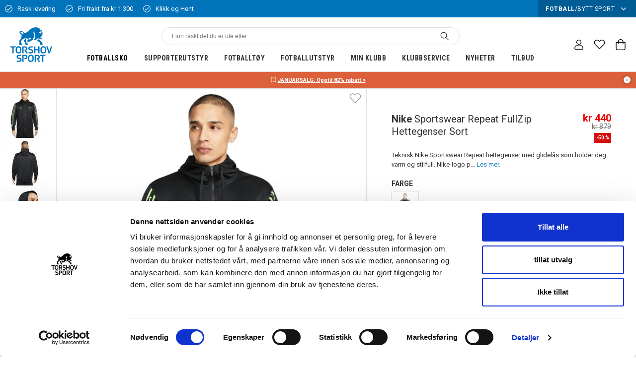

--- FILE ---
content_type: text/css; charset=UTF-8
request_url: https://www.torshovsport.no/static/css/style-b0f5ba8f.css
body_size: 14870
content:
@font-face{font-family:Source Sans Pro;src:local("Source Sans Pro Regular"),local("SourceSansPro-Regular"),url(/static/media/source-sans-pro-v11-latin-regular.76d8cbb0.woff2) format("woff2"),url(/static/media/source-sans-pro-v11-latin-regular.f94f84eb.woff) format("woff");font-weight:400;font-style:normal;font-display:swap}@font-face{font-family:Source Sans Pro;src:local("Source Sans Pro Bold"),local("SourceSansPro-Bold"),url(/static/media/source-sans-pro-v11-latin-700.f04441cf.woff2) format("woff2"),url(/static/media/source-sans-pro-v11-latin-700.d9d2bac7.woff) format("woff");font-weight:700;font-style:normal;font-display:swap}@font-face{font-family:Source Sans Pro;src:local("Source Sans Pro Bold"),local("SourceSansPro-Bold"),url(/static/media/source-sans-pro-v13-latin-600.c85615b2.woff2) format("woff2"),url(/static/media/source-sans-pro-v13-latin-600.a75563d7.woff) format("woff");font-weight:600;font-style:normal;font-display:swap}html.source-sans-pro-ready body{font-family:Source Sans Pro,sans-serif;line-height:1;-webkit-letter-spacing:0;-moz-letter-spacing:0;-ms-letter-spacing:0;letter-spacing:0;word-spacing:0;font-weight:400}.sb78wnl{display:flex;flex-direction:column;justify-content:stretch;align-items:stretch;flex:1 1 auto}.czotlgn{background:#fff;flex:1 1 auto;padding-bottom:2rem}@media (max-width:63.99rem){.fmsu1vc{margin-top:2rem;margin-bottom:2rem}}.wt7iypo{width:100%;max-width:31rem;margin:0 auto;height:2.5rem;justify-content:center;align-items:center;display:flex;position:relative;flex:0 1 20rem}@media (min-width:50rem){.wt7iypo{margin-bottom:2rem}}.wt7iypo form,.wt7iypo input{height:100%;width:100%}.wt7iypo form:focus,.wt7iypo input:focus{outline:none}.wt7iypo input{background:#fff;display:flex;justify-content:flex-start;align-items:center;padding-left:1.5rem;border:0;font-size:16px;border-radius:30px}@media (max-width:63.99rem){.wt7iypo input{padding-left:1rem}}.wt7iypo label{position:absolute;font-size:.75rem;left:calc(.5rem + 1px);top:-6px;background:#fff;padding:0 .5rem;color:#767676}.wt7iypo button{color:#fff;padding:0 40px;background:#005c95;border:0;outline:none;position:absolute;right:0;text-align:center;top:0;height:100%;border-radius:30px;font-size:13px;text-transform:uppercase;font-weight:700;cursor:pointer}@media (max-width:63.99rem){.wt7iypo button{padding:0 20px}}.wt7iypo button.brann-button{background:#950809}.e12drwh5{margin-bottom:.5rem;color:#650e1b}.pb98ch5{text-align:center;margin:20px auto}.wz5krju{padding:50px 20px;width:100%;display:block;max-width:1280px;margin:auto}@media (max-width:63.99rem){.wz5krju{background:#f5f5f5;padding:10px 40px}}.wz5krju .seo-text{font-size:11px;line-height:18px}@media (max-width:63.99rem){.wz5krju .seo-text{margin-top:20px}}.wz5krju .seo-text p{font-size:11px;line-height:18px}.n184xbd5{background:#0073bb}.n184xbd5 .column{display:flex;flex-direction:column;align-items:center}.n184xbd5.brann-newsletter{background:#de1215}.n1a5r8lx{max-width:1000px;margin:auto;padding:100px 20px;color:#fff}@media (max-width:63.99rem){.n1a5r8lx{padding:20px 40px 0;text-align:center}}.n1a5r8lx .cta{display:flex;justify-content:center;margin:40px 0 0}@media (max-width:63.99rem){.n1a5r8lx .cta{margin:40px 0}}.n1a5r8lx .cta a{color:#fff;padding:10px 40px;background:#005c95;border:0;outline:none;border-radius:30px;font-size:13px;text-transform:uppercase;font-weight:700;cursor:pointer}.n1a5r8lx>div{align-items:center}@media (max-width:63.99rem){.n1a5r8lx>div{display:block;border:0}}.n1a5r8lx>div>div{margin:0;padding:10px 20px}@media (max-width:63.99rem){.n1a5r8lx>div>div{padding:0}}.n1a5r8lx>div>div h2{font-size:2.5rem;-webkit-letter-spacing:.5px;-moz-letter-spacing:.5px;-ms-letter-spacing:.5px;letter-spacing:.5px;text-transform:uppercase;margin-bottom:20px}@media (max-width:63.99rem){.n1a5r8lx>div>div h2{font-size:30px;margin-bottom:10px}}.n1a5r8lx>div>div p{font-size:15px;-webkit-letter-spacing:.5px;-moz-letter-spacing:.5px;-ms-letter-spacing:.5px;letter-spacing:.5px;line-height:25px;color:#fff}@media (max-width:63.99rem){.n1a5r8lx>div>div p{font-size:13px;line-height:1.6}}.r7c8nt1{display:flex;justify-content:space-between;align-items:flex-start}@media (max-width:63.99rem){.r7c8nt1{border-bottom:1px solid rgba(0,0,0,.2)}}.c1vfh366{flex:1 1;padding:10px;margin-bottom:30px}@media (max-width:63.99rem){.c1vfh366{margin:0 20px 0 0;padding:15px 0}.c1vfh366:last-child,.c1vfh366:nth-of-type(2n){margin-right:0}}.c1vfh366.small{max-width:200px}.c1vfh366.large{flex:2 1;max-width:600px}.c1vfh366.payment{text-align:right}.c1vfh366.payment svg{display:inline-block;margin:0 0 0 5px;max-height:30px;max-width:45px}@media (max-width:63.99rem){.c1vfh366.payment{text-align:center;margin:0 3px}}.c1vfh366 h2{font-size:13px;font-weight:700;text-transform:uppercase}.c1vfh366 a,.c1vfh366 li,.c1vfh366 p{font-size:13px;color:#333;-webkit-text-decoration:none;text-decoration:none}.ssy0jok{display:flex;justify-content:flex-start;align-items:center}@media (max-width:63.99rem){.ssy0jok{justify-content:flex-end}}.ssy0jok a{width:28px;height:28px;border-radius:100%;display:flex;justify-content:center;align-items:center;background:#0073bb;margin-right:6px}.ssy0jok a svg{height:15px}.ssy0jok a svg path,.ssy0jok a svg use{fill:#fff}.pc34f4a{max-width:160px;margin-top:30px}@media (max-width:63.99rem){.pc34f4a{margin:0}}.pc34f4a span{display:block;font-size:22px;color:#0073bb;-webkit-letter-spacing:.05em;-moz-letter-spacing:.05em;-ms-letter-spacing:.05em;letter-spacing:.05em;font-weight:700}.pc34f4a span.small{font-size:13px;line-height:1.3;font-weight:400;color:#333}@media (max-width:63.99rem){.pc34f4a span.small{font-size:12px}}.a11yg1im{border-bottom:1px solid rgba(0,0,0,.2)}.a1afwbj9{font-size:13px;font-weight:400;display:flex;justify-content:space-between;align-items:center;text-transform:uppercase;-webkit-letter-spacing:.5px;-moz-letter-spacing:.5px;-ms-letter-spacing:.5px;letter-spacing:.5px}.a1afwbj9>a{color:#333;-webkit-text-decoration:none;text-decoration:none}.icw4j6t{margin-left:auto;font-size:2rem}.a1kr37zs{padding-bottom:20px}.a1kr37zs ul{margin-bottom:20px}.a1kr37zs a,.a1kr37zs li,.a1kr37zs p{font-size:13px;font-weight:400;color:#333;-webkit-text-decoration:none;text-decoration:none}.p1vwrjl9{text-align:center;margin:20px auto}.o17hi1k8{background:#f5f5f5}.w1bagtum{padding:30px 20px;width:100%;display:block;max-width:1280px;margin:auto}@media (max-width:63.99rem){.w1bagtum{padding:10px 40px}}.w1bagtum .seo-text{font-size:11px;line-height:18px}@media (max-width:63.99rem){.w1bagtum .seo-text{margin-top:20px}}.w1bagtum .seo-text p{font-size:11px;line-height:18px}.r1559ku7{display:flex;justify-content:center;align-items:flex-start}@media (max-width:63.99rem){.r1559ku7{border-bottom:1px solid rgba(0,0,0,.2)}}.c13ftjr7{flex:1 1;padding:10px;margin-bottom:30px;margin-left:30px;margin-right:30px}@media (max-width:63.99rem){.c13ftjr7{margin:0 20px 0 0;padding:15px 0}.c13ftjr7:last-child,.c13ftjr7:nth-of-type(2n){margin-right:0}}.c13ftjr7.small{max-width:200px}.c13ftjr7.large{flex:2 1;max-width:600px}.c13ftjr7.payment{text-align:right}.c13ftjr7.payment svg{display:inline-block;margin:0 0 0 5px;max-height:30px;max-width:45px}@media (max-width:63.99rem){.c13ftjr7.payment{text-align:center;margin:0 3px}}.c13ftjr7 h2{font-size:13px;font-weight:700;text-transform:uppercase}.c13ftjr7 a,.c13ftjr7 li,.c13ftjr7 p{font-size:13px;color:#333;-webkit-text-decoration:none;text-decoration:none}.phlmaog{max-width:300px;margin-bottom:50px}@media (max-width:63.99rem){.phlmaog{margin:0}}.phlmaog span{display:block;font-size:22px;color:#0073bb;-webkit-letter-spacing:.05em;-moz-letter-spacing:.05em;-ms-letter-spacing:.05em;letter-spacing:.05em;font-weight:700}.phlmaog span.small{font-size:13px;line-height:1.3;font-weight:400;color:#333}@media (max-width:63.99rem){.phlmaog span.small{font-size:12px}}.a1rmhy5x{border-bottom:1px solid rgba(0,0,0,.2)}.a481d0r{font-size:13px;font-weight:400;display:flex;justify-content:space-between;align-items:center;text-transform:uppercase;-webkit-letter-spacing:.5px;-moz-letter-spacing:.5px;-ms-letter-spacing:.5px;letter-spacing:.5px}.a481d0r>a{color:#333;-webkit-text-decoration:none;text-decoration:none}.i163i6ea{margin-left:auto;font-size:2rem}.a10jlqd9{padding-bottom:20px}.a10jlqd9 ul{margin-bottom:20px}.a10jlqd9 a,.a10jlqd9 li,.a10jlqd9 p{font-size:13px;font-weight:400;color:#333;-webkit-text-decoration:none;text-decoration:none}.wxhaanx{display:flex;align-items:center;justify-content:center;height:20px;width:20px;border:0;border-radius:50%;line-height:20px;font-size:10px;background-color:#048a01;overflow:hidden;color:#fff;font-weight:700}@media (max-width:63.99rem){.wxhaanx{height:15px;width:15px;line-height:15px}}.wxhaanx span{height:.9rem;width:.9rem;border:0;border-radius:50%;font-size:.5rem;line-height:.9rem;color:#fff;background-color:#048a01;overflow:hidden}.b1sx7fzi{padding:0;background:transparent;color:inherit;border:0;outline:none;margin-left:20px}@media (max-width:63.99rem){.b1sx7fzi{margin-left:15px}}.b1sx7fzi svg path{fill:#000}.cgr9lp3{position:relative;display:flex;align-items:center;justify-content:center;height:20px}.cgr9lp3 svg{width:22px!important;height:22px!important;display:block;margin:0}.cgr9lp3 svg use{fill:#000}.cgr9lp3 .badge{position:absolute;top:-6px;right:-8px;text-align:center}.w7ci9md{position:relative;display:flex;background:#fff;margin-bottom:.5rem;padding:20px;border-bottom:1px solid #e0e0e0}.w7ci9md>:first-child{flex:1 1 20%}.w7ci9md>:last-child{flex:1 1 75%;padding:0 10px 10px}.w7ci9md .item-image>div{border:1px solid #e0e0e0}.w7ci9md .attribute-wrapper{-ms-grid-row:2;-ms-grid-column:1;-ms-grid-column-span:2;grid-area:bottomleft}.w7ci9md .attribute-wrapper .attribute{display:block;font-size:10px}.w7ci9md .comment{font-size:10px;margin-right:-20px}.p1kjftvk{font-size:.875rem;font-weight:400}.p1kjftvk a{color:#828282}.p1kjftvk h2{font-size:12px;font-weight:400;margin-bottom:10px}.p1eu2rk3{display:-ms-grid;display:grid;grid-auto-columns:1fr 1fr 1fr 1fr;grid-template-areas:"topleft topleft topleft topright" "bottomleft bottomleft bottomright bottomright"}.isr7kdh{-ms-grid-row:1;-ms-grid-column:1;-ms-grid-column-span:3;grid-area:topleft}.l60fe7p{-ms-grid-row:1;-ms-grid-column:4;margin-top:0;grid-area:topright;font-weight:600;text-align:right;font-size:11px}.a38u2mt{-ms-grid-row:2;-ms-grid-column:3;-ms-grid-column-span:2;display:flex;grid-area:bottomright;justify-content:flex-end}.a38u2mt button{background:none;border:0;color:#333;height:20px;width:20px;display:flex;justify-content:center;align-items:center}.a38u2mt button:focus{outline:none}.a38u2mt span{margin:0 2px;display:inline-block;font-size:12px;border:1px solid #333;height:20px;width:25px;text-align:center}.r1pz8l0y{-ms-grid-row:1;-ms-grid-column:4;grid-area:topright;text-align:right;position:absolute;left:12.5px;top:12.5px}.r1pz8l0y button{padding:0;width:1rem;height:1rem;border-radius:50%;outline:none;border:none;background:#000;margin-left:auto;display:flex;justify-content:center;align-items:center}.r1pz8l0y svg{height:8px;width:8px}.p1cc5ycq{-ms-grid-column:1;-ms-grid-column-span:4;grid-column:1/5;margin-top:8px}.p1cc5ycq li{font-size:11px;display:flex;justify-content:space-between}.p1cc5ycq li .price-display{font-weight:700}.ufvnyqj{line-height:1.5;font-size:.85em;text-align:center;color:#828282}.ufvnyqj [data-flight-price],.ufvnyqj [data-flight-price]>*{display:inline}.r7ekmau{line-height:1.5;font-size:.85em;text-align:center;color:#828282}.f1fwraef{background:#fff;color:#333;display:flex;flex-wrap:wrap;justify-content:space-between;flex-direction:row;height:100%}.f1fwraef>div{width:100%;max-height:calc(100% - 117px);overflow-y:scroll}.f1fwraef>section{width:100%;position:absolute;bottom:0;left:0;right:0}@media (min-width:40rem){.f1fwraef{position:absolute;z-index:999;right:0;top:0;width:22rem;min-width:19rem;max-width:100%}}.shyg1of{padding:1rem}.shyg1of a{width:100%;color:#fff}.shyg1of a:hover{color:#fff}.shyg1of h2{font-weight:500;font-size:1.2em}.shyg1of .discounts,.shyg1of .discounts h2{margin-bottom:1em}.shyg1of .cart-total{padding-top:1em}.shyg1of .cart-total .shipping,.shyg1of .cart-total .total,.shyg1of .cart-total .vat{display:flex;justify-content:center;align-items:center}.shyg1of .cart-total .shipping>div,.shyg1of .cart-total .shipping>label,.shyg1of .cart-total .total>div,.shyg1of .cart-total .total>label,.shyg1of .cart-total .vat>div,.shyg1of .cart-total .vat>label{margin:0 3px}.shyg1of .cart-total .total{margin:0 3px;font-size:1rem;font-weight:600;color:#333}.c1nqp7z{display:flex;color:#fff;background:#048a01;height:35px;line-height:35px;display:block;-webkit-text-decoration:none;text-decoration:none;font-weight:600;margin-top:1rem;font-size:15px;-webkit-letter-spacing:.05rem;-moz-letter-spacing:.05rem;-ms-letter-spacing:.05rem;letter-spacing:.05rem;text-transform:uppercase}.c1nb87j9,.c1nqp7z{width:100%;text-align:center}.c1nb87j9{display:block;margin-top:10px}.c1nb87j9 ul{display:flex;margin:0;padding:0;justify-content:center;align-items:center}.c1nb87j9 ul li{font-size:11px;margin:0 5px}.py6ohs1{position:absolute;top:0;left:0;right:0;bottom:0;background:hsla(0,0%,100%,.9);display:flex;flex-direction:column;justify-content:center;align-items:center;z-index:1000;font-size:14px;color:#666}.py6ohs1 .spinner{width:20px;height:20px;border:2px solid #f3f3f3;border-top-color:#333;border-radius:50%;-webkit-animation:spin-py6ohs1 1s linear infinite;animation:spin-py6ohs1 1s linear infinite;margin-bottom:10px}@-webkit-keyframes spin-py6ohs1{0%{transform:rotate(0deg)}to{transform:rotate(1turn)}}@keyframes spin-py6ohs1{0%{transform:rotate(0deg)}to{transform:rotate(1turn)}}.d923q7u a{color:#333;-webkit-text-decoration:none;text-decoration:none;line-height:1.2}.d923q7u.is-disabled{pointer-events:none;opacity:.6}.c7vfd2n{position:relative;display:flex;justify-content:space-between;align-items:center;width:100%;max-width:100vw}.c7vfd2n .campaign-bar-item{--parts:var(--c7vfd2n-0);width:calc(100%/var(--parts))}.co24rsz{background:var(--co24rsz-0);display:flex;justify-content:center;align-items:center;min-height:34px;padding:0 .5rem}@media (max-width:49.99rem){.co24rsz{min-height:34px;padding:0 30px}}.co24rsz a,.co24rsz p{font-style:normal;font-size:11px;line-height:11px;-webkit-text-decoration:none;text-decoration:none;text-align:center;color:var(--co24rsz-2)!important}.cpic5qx{position:absolute;top:0;right:0;bottom:0;z-index:1}.cpic5qx,.cpic5qx .icon-wrapper{display:flex;justify-content:center;align-items:center}.cpic5qx .icon-wrapper{margin-right:11px;background:#fff;padding:4px;border-radius:50%;width:14px;height:14px;box-shadow:0 0 5px 1px rgba(0,0,0,.3)}.cpic5qx .icon-wrapper:hover{cursor:pointer}.cpic5qx .icon-wrapper svg{width:9px!important;height:auto}.cpic5qx .icon-wrapper svg use{fill:#666}.srk3wpu{max-width:100vw}.r1i9zqx7,.srk3wpu{position:relative;width:100%}.r1i9zqx7{display:flex;flex-wrap:wrap;max-width:var(--r1i9zqx7-0);margin:var(--r1i9zqx7-1);padding:var(--r1i9zqx7-2);-webkit-var(--r1i9zqx7-5):var(--r1i9zqx7-6);-moz-var(--r1i9zqx7-5):var(--r1i9zqx7-6);-ms-var(--r1i9zqx7-5):var(--r1i9zqx7-6);var(--r1i9zqx7-5):var(--r1i9zqx7-6)}@media (max-width:63.99rem){.r1i9zqx7{display:block;flex:none;margin:var(--r1i9zqx7-4)}.r1i9zqx7 .box.image-hidden{-webkit-text-decoration:none;text-decoration:none;height:auto}.r1i9zqx7 .box.image-hidden .content{position:relative;width:100%;padding:30px}.r1i9zqx7 .box{margin-left:auto!important;margin-right:auto!important}}.r1i9zqx7 .slick-arrow{display:none!important}.b1kgmoy6{position:relative;display:flex;flex-wrap:wrap;flex:var(--b1kgmoy6-0);align-items:var(--b1kgmoy6-1);justify-content:var(--b1kgmoy6-2);text-align:var(--b1kgmoy6-3);background:var(--b1kgmoy6-4);border:2px solid #fff;color:var(--b1kgmoy6-5);-webkit-text-decoration:none;text-decoration:none;flex-direction:var(--b1kgmoy6-6);background:#f5f5f5}.b1kgmoy6 padding:var(--b1kgmoy6-7) @media(max-width:63.99rem){margin:var(--b1kgmoy6-9)}.b1kgmoy6.no-link{cursor:default}.b1kgmoy6 img{transition:all,.5s ease!important}.b1kgmoy6:hover.image-link img{transform:scale(1.05)}.b1kgmoy6 a{-webkit-text-decoration:none;text-decoration:none}.b1kgmoy6 a,.b1kgmoy6 h2,.b1kgmoy6 h3,.b1kgmoy6 h4,.b1kgmoy6 p{color:var(--b1kgmoy6-5)}.b1kgmoy6 div p{margin:var(--b1kgmoy6-12)}.bzsblle{position:relative;display:flex;flex-wrap:wrap;flex:var(--bzsblle-0);align-items:var(--bzsblle-1);justify-content:var(--bzsblle-2);text-align:var(--bzsblle-3);background:var(--bzsblle-4);border:2px solid #fff;color:var(--bzsblle-5);-webkit-text-decoration:none;text-decoration:none;flex-direction:var(--bzsblle-6);background:#f5f5f5}.bzsblle padding:var(--bzsblle-7) @media(max-width:63.99rem){margin:var(--bzsblle-9)}.bzsblle.no-link{cursor:default}.bzsblle img{transition:all,.5s ease!important}.bzsblle:hover.image-link img{transform:scale(1.05)}.bzsblle a{-webkit-text-decoration:none;text-decoration:none}.bzsblle a,.bzsblle h2,.bzsblle h3,.bzsblle h4,.bzsblle p{color:var(--bzsblle-5)}.bzsblle div p{margin:var(--bzsblle-12)}.c1g6asqy{position:var(--c1g6asqy-0);padding:var(--c1g6asqy-1);max-width:100%;width:var(--c1g6asqy-2);margin:auto;z-index:1;color:var(--c1g6asqy-3);background:var(--c1g6asqy-4)}@media (max-width:63.99rem){.c1g6asqy{padding:var(--c1g6asqy-6)}}.c1g6asqy h2{font-size:var(--c1g6asqy-7);text-transform:var(--c1g6asqy-8);-webkit-letter-spacing:.5px;-moz-letter-spacing:.5px;-ms-letter-spacing:.5px;letter-spacing:.5px;line-height:1.2}@media (max-width:63.99rem){.c1g6asqy h2{font-size:var(--c1g6asqy-10)}}.c1g6asqy h3{font-size:20px;-webkit-letter-spacing:.5px;-moz-letter-spacing:.5px;-ms-letter-spacing:.5px;letter-spacing:.5px;font-weight:700}@media (max-width:63.99rem){.c1g6asqy h3{font-size:16px}.c1g6asqy h3.large-not-active{font-size:20px}}.c1g6asqy p{max-width:80%;font-size:var(--c1g6asqy-12);margin:var(--c1g6asqy-13)}@media (max-width:63.99rem){.c1g6asqy p{font-size:var(--c1g6asqy-15);max-width:100%}}.p1gjircx{font-size:1rem;font-weight:700}.p1gjircx span.old{-webkit-text-decoration:line-through;text-decoration:line-through;color:#fff}.p1gjircx span.new{background:#eb0000;color:#fff;padding:3px;margin-left:10px}.b1al35jz.multiple{margin:10px -5px 0}.b1al35jz.multiple>span{margin:20px 5px 0}.f5xbsg9{display:inline-block;text-transform:uppercase;padding:7px 30px;background:var(--f5xbsg9-0);font-size:11px;font-weight:700;margin-top:20px;transition:all,.2s ease;color:var(--f5xbsg9-1);border:1px solid var(--f5xbsg9-2)}.f5xbsg9:hover{background:var(--f5xbsg9-3);color:var(--f5xbsg9-4)}.l14r2ru6{display:inline-block;text-transform:uppercase;-webkit-text-decoration:none;text-decoration:none;padding:7px 30px;background:var(--l14r2ru6-0);font-size:11px;font-weight:700;margin-top:20px;transition:all,.2s ease;color:var(--l14r2ru6-1);border:1px solid var(--l14r2ru6-2)}.l14r2ru6:hover{background:var(--l14r2ru6-3);color:var(--l14r2ru6-4)}.d1dyn64v{display:flex;align-items:center;justify-content:center;z-index:1;margin:0}.d16r932j{background:#c4c4c4;border:0;height:10px;width:10px;border-radius:100%;margin:0 5px}.d16r932j:focus{outline:none}.slick-active .d16r932j{background:#0073bb}.bqe39tx{display:flex;justify-content:stretch;align-items:stretch;margin:0 auto;flex:1 1 auto;max-width:80rem;padding:0;width:100%;flex-direction:row;position:relative}@media (min-width:40rem){.bqe39tx{padding:0 2rem}}@media (max-width:63.99rem){.bqe39tx{flex-direction:column}}.bqe39tx.full-width{max-width:100%}@media (min-width:40rem){.bqe39tx.full-width{padding:0}}.bqe39tx.reverse{flex-direction:row-reverse!important}@media (max-width:63.99rem){.bqe39tx.reverse{flex-direction:column-reverse!important}}.bqe39tx.gap{-webkit-column-gap:3px;grid-column-gap:3px;column-gap:3px}@media (max-width:63.99rem){.bqe39tx.gap{grid-row-gap:3px;row-gap:3px}}.b1476w4 img{transition:all,.5s ease!important}.b1476w4:hover img{transform:scale(1.05)}.b1476w4 h2{font-weight:700;font-size:35px}.b1476w4 h2,.b1476w4 h3{margin:0 0 5px;line-height:1}.b1476w4 h3{font-size:16px;font-weight:400}.l10zluxz{flex:var(--l10zluxz-0);-webkit-text-decoration:none;text-decoration:none}.l10zluxz [data-flight-image-children]{display:flex;flex-direction:column;padding:2rem;position:absolute!important;top:50%;transform:translateY(-50%);left:0;right:0;margin:auto}.l10zluxz.TOP [data-flight-image-children]{justify-content:flex-start}.l10zluxz.MIDDLE [data-flight-image-children]{justify-content:center}.l10zluxz.BOTTOM [data-flight-image-children]{justify-content:flex-end}.l10zluxz.LEFT [data-flight-image-children]{align-items:flex-start}.l10zluxz.CENTER [data-flight-image-children]{align-items:center}.l10zluxz.RIGHT [data-flight-image-children]{align-items:flex-end}.i15tk4jt{flex:var(--i15tk4jt-0)}.i15tk4jt [data-flight-image-children]{display:flex;flex-direction:column;align-items:center;justify-content:center;position:absolute!important;top:50%;transform:translateY(-50%);left:0;right:0;padding:2rem;margin:auto}.i15tk4jt.TOP [data-flight-image-children]{justify-content:flex-start}.i15tk4jt.MIDDLE [data-flight-image-children]{justify-content:center}.i15tk4jt.BOTTOM [data-flight-image-children]{justify-content:flex-end}.i15tk4jt.LEFT [data-flight-image-children]{align-items:flex-start}.i15tk4jt.CENTER [data-flight-image-children]{align-items:center}.i15tk4jt.RIGHT [data-flight-image-children]{align-items:flex-end}.c1t18th8{display:flex;flex-direction:column;color:var(--c1t18th8-0);max-width:80%}@media (max-width:63.99rem){.c1t18th8{max-width:100%}}.c1t18th8.LEFT{text-align:left}.c1t18th8.LEFT .buttons-row-wrapper{justify-content:flex-start}.c1t18th8.CENTER{text-align:center}.c1t18th8.CENTER .buttons-row-wrapper{justify-content:center}.c1t18th8.RIGHT{text-align:right}.c1t18th8.RIGHT .buttons-row-wrapper{justify-content:flex-end}.bo5pxzt{display:flex}.bo5pxzt a+a,.bo5pxzt span+span{margin-left:10px}.b16h2zdc{position:absolute;padding:.5rem 1rem;background:var(--b16h2zdc-0);color:var(--b16h2zdc-1);font-size:18px;font-weight:700;text-transform:uppercase}.b16h2zdc.TOP{top:0;bottom:auto}.b16h2zdc.MIDDLE{top:50%;bottom:auto}.b16h2zdc.BOTTOM{top:auto;bottom:0}.b16h2zdc.LEFT{right:auto;left:0;transform-origin:0 0;transform:rotate(-90deg) translateX(-50%)}.b16h2zdc.CENTER{left:50%;right:auto;transform:translateX(-50%)}.b16h2zdc.RIGHT{right:0;left:auto;transform-origin:100% 0;transform:rotate(90deg) translateX(50%)}.mjqp9b6{display:flex;flex-direction:column;justify-content:stretch;align-items:stretch;margin:0 auto;padding:0 .75rem;position:relative;flex:1 1 auto;width:100%;max-width:80rem}@media (min-width:40rem){.mjqp9b6{padding:0 2rem}}.s16eeqkp{width:100%}.s16eeqkp .slick-slider .slick-arrow{top:var(--s16eeqkp-0)}.s16eeqkp .slick-list{padding-top:1px;padding-left:1px}.a1kvq34h{height:40px;width:40px;background:hsla(0,0%,100%,.8666666666666667);border:1px solid #0073bb;position:absolute;display:flex;border-radius:50%;justify-content:center;align-items:center;box-shadow:0 2px 5px rgba(0,0,0,.1)}@media (max-width:49.99rem){.a1kvq34h{height:40px;width:40px}}.a1kvq34h:hover{background:#fff}.a1kvq34h.slick-next{right:-5px;left:auto;z-index:1}.a1kvq34h.slick-next svg{transform:rotate(270deg)}@media (max-width:63.99rem){.a1kvq34h.slick-next svg{margin-right:2px}}@media (max-width:63.99rem){.a1kvq34h.slick-next{right:15px}}.a1kvq34h.slick-prev{left:-5px;right:auto;z-index:1}.a1kvq34h.slick-prev svg{transform:rotate(90deg)}@media (max-width:63.99rem){.a1kvq34h.slick-prev svg{margin-right:2px}}@media (max-width:63.99rem){.a1kvq34h.slick-prev{left:15px}}.a1kvq34h:focus{outline:none}.a1kvq34h svg{color:#0073bb;width:16px;height:12px}.cml2zhr.mjqp9b6{padding:1rem;background:var(--cml2zhr-0);display:flex;flex-direction:column;align-items:center}.cml2zhr.mjqp9b6 .campaign-header{max-width:25%;text-align:center;margin-bottom:1rem}@media (max-width:63.99rem){.cml2zhr.mjqp9b6 .campaign-header{margin-top:1rem;max-width:80%}}.cml2zhr.mjqp9b6 .campaign-header h2{font-weight:700;font-size:18px;margin:0 0 5px;line-height:1}.cml2zhr.mjqp9b6 .campaign-header p{font-size:10px}.c1f7v0a0{display:flex;flex-direction:column;-webkit-text-decoration:none;text-decoration:none;padding:0 6px}.c1lnsm41 img{transition:all,.5s ease!important}.c1lnsm41:hover img{transform:scale(1.05)}.ictf5k9{overflow:hidden}.t1bi18kk{padding:10px 0;color:#000}.t1bi18kk h3{font-size:14px;font-weight:700}.t1bi18kk h3,.t1bi18kk p{text-overflow:ellipsis;white-space:nowrap;overflow:hidden}.t1bi18kk p{font-size:10px}.s1mi0hn1{width:100%;height:var(--s1mi0hn1-0)}.ce5k1xh{display:flex;flex:var(--ce5k1xh-0);flex-direction:column;justify-content:center}@media (max-width:63.99rem){.ce5k1xh{padding:2rem 1rem}}.ce5k1xh .inner{padding:1rem}.ce5k1xh.LEFT{align-items:flex-start;text-align:left}.ce5k1xh.LEFT .inner{padding-right:3rem}.ce5k1xh.CENTER{align-items:center;text-align:center}.ce5k1xh.CENTER .inner{padding:0 3rem}.ce5k1xh.RIGHT{align-items:flex-end;text-align:right}.ce5k1xh.RIGHT .inner{padding-left:3rem}.ce5k1xh .inner h2{margin-bottom:10px;font-size:28px;font-weight:700}.ce5k1xh .content p{font-size:14px}.ce5k1xh a{width:-webkit-fit-content;width:-moz-fit-content;width:fit-content;display:inline-block}.ce5k1xh a .icon-wrapper{margin-left:5px;display:inline-block;transform:rotate(270deg)!important}.s1hpyyki{position:relative}.s1hpyyki.hidden{opacity:.5}.s1hpyyki.hidden:hover{opacity:1}.s1ykeed{position:absolute;right:0;margin-right:10px;top:-40px}.p11q3z0t.s1ykeed{margin-right:-1.5em;top:-40px}.p11q3z0t.s1ykeed button{background:inherit}.i242bd7{font-family:Roboto;height:35px;background:#fcfcfc;border:1px solid #333;font-weight:400;font-size:13px;width:100%;margin-bottom:10px;padding:.5em 40px .5em 1em;border-radius:0;line-height:35px}.i242bd7.disabled{background:#fff;color:grey}.i242bd7.error{color:red;border-color:red}@media (max-width:63.99rem){.i242bd7{font-size:16px}}.wh6pzt{margin-bottom:0;position:relative}.wh6pzt span.input-counter{font-family:Roboto;font-style:normal;font-weight:700;font-size:10px;line-height:123%;position:absolute;top:10px;right:10px}.wh6pzt span.input-counter.error{color:red}.e1vejok9{font-style:italic;font-size:11px;color:#eb0000;position:absolute;top:30px;left:auto;right:10px}.l76cugz{font-size:12px;margin-bottom:.25rem;display:block}.l76cugz .req{color:#707070;margin-left:.5em}.l76cugz.disabled{color:grey}.s281cpt{-webkit-animation:rotator-s281cpt 1.4s linear infinite;animation:rotator-s281cpt 1.4s linear infinite}@-webkit-keyframes rotator-s281cpt{0%{transform:rotate(0deg)}to{transform:rotate(270deg)}}@keyframes rotator-s281cpt{0%{transform:rotate(0deg)}to{transform:rotate(270deg)}}.s281cpt .path{stroke-dasharray:187;stroke-dashoffset:0;transform-origin:center;stroke:currentColor;stroke-width:6;stroke-linecap:round;-webkit-animation:dash-s281cpt 1.4s ease-in-out infinite;animation:dash-s281cpt 1.4s ease-in-out infinite}@-webkit-keyframes dash-s281cpt{0%{stroke-dashoffset:187}50%{stroke-dashoffset:46.75;transform:rotate(135deg)}to{stroke-dashoffset:187;transform:rotate(450deg)}}@keyframes dash-s281cpt{0%{stroke-dashoffset:187}50%{stroke-dashoffset:46.75;transform:rotate(135deg)}to{stroke-dashoffset:187;transform:rotate(450deg)}}.bsyf8ar{background-color:#0073bb;border-color:#0073bb;color:#fff;font-size:16px;border-radius:0;padding:.5rem 1rem;height:54px}.bsyf8ar span{margin-right:12px}.bsyf8ar svg{fill:#fff;height:1em;width:1em;margin-right:1em}@media (min-width:50rem){.bsyf8ar{max-width:100%;font-size:16px}}.bsyf8ar:disabled{border:1px solid #dedede;opacity:.5}.bsyf8ar.secondary{background-color:#fff;border:1px solid #333;color:#333}.bsyf8ar.secondary circle.path{stroke:#000}.t168987g{background-color:#0073bb;border-color:#0073bb;color:#fff;font-size:16px;border-radius:0;padding:.5rem 1rem;-webkit-text-decoration:none;text-decoration:none;display:flex;justify-content:center;align-items:center;height:54px}.t168987g span{margin-right:12px}.t168987g svg{fill:#fff;height:1em;width:1em;margin-right:1em}@media (min-width:50rem){.t168987g{max-width:100%;font-size:16px}}.t168987g:disabled{border:1px solid #dedede;opacity:.5}.t168987g.secondary{background-color:#fff;border:1px solid #333;color:#333}.t168987g.secondary circle.path{stroke:#000}.s15bfm3m.s281cpt{height:25px}.s15bfm3m.s281cpt circle.path{stroke:#fff}.s5a0aqx{display:inline-block;height:12px;width:12px;border-radius:50%;transition:all .2s linear;background-color:var(--s5a0aqx-0);margin-right:.5rem;border:1px solid transparent}.s5a0aqx.inStock{background-color:#27ae60}.s5a0aqx.outOfStock{background-color:#eb5757}.s5a0aqx.notifyWhenBack{background-color:#f2c94c}.s5a0aqx.missingVariant{background-color:transparent;border-color:#eb5757}.i1dsvt40{height:18px;width:18px;border:1px solid #048a01;right:10px;display:inline-block;vertical-align:middle;border-radius:100%}.i1dsvt40,.i1dsvt40 svg{position:absolute;top:50%;transform:translateY(-50%)}.i1dsvt40 svg{width:10px;height:10px;left:0;right:0;text-align:center;margin:auto}.i1dsvt40 svg use{fill:#048a01}.s1o5tgq6 label{display:flex;padding-bottom:.25em;margin-top:1em;font-size:.775em;align-items:center}.s1o5tgq6 .invalid label{color:#eb5757}.s1o5tgq6 .missingVariant{margin-right:.25em;height:10px;width:10px}.s1o5tgq6 li{font-size:11px!important}.d1kfw4t3{margin:0 0 10px}@media (max-width:63.99rem){.d1kfw4t3{margin:0}}.d1kfw4t3 button,.d1kfw4t3 button:focus,.d1kfw4t3 div,.d1kfw4t3 div:focus{border-radius:0!important}.d1kfw4t3 span.stock-status.in-stock{color:#04b000}.d1kfw4t3 span.stock-status.out-of-stock{color:#e50000}.d1kfw4t3 span.stock-status.few-left{color:#f90}.d1kfw4t3 span.stock-status.in-store{color:#e2a300}@media (max-width:39.99rem){.d1kfw4t3 span.stock-status.in-store{font-size:11px}}.d1kfw4t3 span.stock-status.in-store+span{border:1px solid #e2a300}.d1kfw4t3 span.stock-status.in-store+span use{fill:#e2a300}.d1kfw4t3 [data-flight-dropdown-button]{background:#fff;width:100%;display:flex;align-items:center;border:1px solid #333;border-radius:0!important;height:35px;line-height:35px;text-align:left;text-transform:uppercase;justify-content:space-between;font-size:11px;font-weight:400}@media (max-width:63.99rem){.d1kfw4t3 [data-flight-dropdown-button]{margin-bottom:10px}}@media (max-width:39.99rem){.d1kfw4t3 [data-flight-dropdown-button]{height:auto;line-height:unset}}.d1kfw4t3 [data-flight-dropdown-button] span.stock-status{padding:0 20px}.d1kfw4t3 [data-flight-dropdown-button] span.stock-status.in-stock{color:#04b000}.d1kfw4t3 [data-flight-dropdown-button] span.stock-status.out-of-stock{color:#e50000}.d1kfw4t3 [data-flight-dropdown-button] span.stock-status.few-left{color:#f90}@media (max-width:63.99rem){.d1kfw4t3 [data-flight-dropdown-button] span.stock-status{padding:0 20px}}.d1kfw4t3 [data-flight-dropdown-button]>svg{position:absolute;top:50%;transform:translateY(-50%);right:10px}.d1kfw4t3 [data-flight-dropdown-button][aria-expanded=false][aria-haspopup=menu]{border-radius:0!important}.d1kfw4t3 [data-flight-dropdown-button]:focus,.d1kfw4t3 [data-flight-dropdown-button][aria-expanded=true]{outline:none;border-top-left-radius:0!important;border-top-right-radius:0!important;border-bottom-left-radius:0!important;border-bottom-right-radius:0!important}.d1kfw4t3 [data-flight-dropdown-button]+ul[data-flight-dropdown-items]{border-color:#333;max-height:400px;overflow-y:auto}.d1kfw4t3 [data-flight-dropdown-button]+ul[data-flight-dropdown-items]>li[data-flight-dropdown-item]{border:0;justify-content:space-between;font-size:13px}.d1kfw4t3 [data-flight-dropdown-button]+ul[data-flight-dropdown-items]>li[data-flight-dropdown-item]:nth-child(odd){background:#f7f7f7}.d1kfw4t3 [data-flight-dropdown-button]+ul[data-flight-dropdown-items]>li[data-flight-dropdown-item].disabled{color:red}.d1kfw4t3 [data-flight-dropdown-button]+ul[data-flight-dropdown-items]>li[data-flight-dropdown-item]:focus,.d1kfw4t3 [data-flight-dropdown-button]+ul[data-flight-dropdown-items]>li[data-flight-dropdown-item]:hover{color:#0073bb;outline:none}.d1kfw4t3 [data-flight-dropdown-open=true] [data-flight-dropdown-button]{border-bottom-color:transparent}.d1kfw4t3 [data-flight-dropdown-items]{width:100%;border:1px solid #dedede;margin-top:-1px}.d1kfw4t3 [data-flight-dropdown-item]{display:flex;align-items:center}.d1kfw4t3.invalid [data-flight-dropdown-button]{box-shadow:0 0 10px rgba(0,0,0,.1)}.d1kfw4t3 svg{margin-left:auto}.cq75ys6{background-color:#fff}@media (min-width:40rem){.cq75ys6{width:320px}}@media (max-width:39.99rem){.cq75ys6{width:100%}}.c1a8mzsf{background-color:#0073bb;border-color:#0073bb;font-size:16px;border-radius:0;height:54px;padding:0 10px;height:35px;line-height:35px;margin:8px;text-align:center;background:#0073bb;color:#fff;background:#048a01;text-transform:uppercase;font-weight:700}.c1a8mzsf span{margin-right:12px}.c1a8mzsf svg{fill:#fff;height:1em;width:1em;margin-right:1em}@media (min-width:50rem){.c1a8mzsf{max-width:100%;font-size:16px}}.c1a8mzsf:disabled{border:1px solid #dedede;opacity:.5}.c1a8mzsf.secondary{background-color:#fff;border:1px solid #333;color:#333}.c1a8mzsf.secondary circle.path{stroke:#000}.p1i58doo{width:5rem;margin-right:1rem}.pjx0jqi{display:flex;flex-direction:column;height:100%;width:100%}.pjx0jqi a,.pjx0jqi a:hover{-webkit-text-decoration:none;text-decoration:none}.pjx0jqi a:hover{opacity:.8;color:#fff}.p3e3eyv{display:flex;flex-direction:row;align-items:flex-start;margin:16px}.p41hym0{display:flex;flex-direction:column;flex-grow:1;color:#333}.hrfqnnj{font-size:16px;margin-bottom:8px}.ednkb9d,.p1jc6jl9{font-size:12px}.ednkb9d{color:red;margin-top:8px}.w90b904 .input-check,.w90b904 .stock-status{display:none!important}.w90b904 button{font-size:11px}.w90b904 button span{font-size:11px;padding:0}.w90b904 [data-flight-dropdown-items]{max-height:230px;overflow-y:scroll;font-size:11px}.w90b904 [data-flight-dropdown-items] .stock-status{display:block!important}.b1kfbrod{background:#048a01;color:#fff;text-transform:uppercase;border-radius:0;font-weight:700;height:35px;line-height:35px;padding:0;font-size:14px}.s1189h92{position:relative;display:flex;width:100%;flex-direction:column;margin-bottom:15px}@media (max-width:63.99rem){.s1189h92{align-items:center}}.q1l8mcxm{display:flex;width:100%;align-items:center}.q1l8mcxm .quantity-input-wrapper,.q1l8mcxm label{display:none}.s1pxcz70.product-page-badge{top:40px;right:0}.s1pxcz70.product-card-badge,.s1pxcz70.product-page-badge{position:absolute;display:block;font-size:10px;color:#fff;z-index:1;pointer-events:none;background:#d80e0e;height:20px;line-height:20px;min-width:35px;text-align:center;font-weight:700}.s1pxcz70.product-card-badge{bottom:10px;right:10px}.w1i2lfow{font-size:1rem;position:relative}.w1i2lfow a{-webkit-text-decoration:none;text-decoration:none;color:inherit;display:block;background:#fff}.w1i2lfow .image-wrapper{position:relative}.w1i2lfow .product-card-image{outline:1px solid #e0e0e0}.w1i2lfow .product-card-detail{background:#fff;padding:.75em;line-height:1.35;text-align:center}.w1i2lfow .product-card-detail h3{font-size:12px;font-weight:300;padding:0 5px;color:#333}.w1i2lfow .product-card-detail span{-webkit-letter-spacing:.5px;-moz-letter-spacing:.5px;-ms-letter-spacing:.5px;letter-spacing:.5px;display:block;text-transform:uppercase;font-weight:400;padding:0 5px;font-size:10px;font-weight:700}.w1i2lfow .package-badge{background:#000;color:#fff;font-size:14px;padding:3px 6px}.w1i2lfow .price-package-wrapper{display:flex;align-items:center;justify-content:center;margin-top:5px;margin-bottom:1px}.w1i2lfow .price-package-wrapper *{font-size:12px;font-weight:700}.w1i2lfow .price-package-wrapper .package-price-label{font-size:12px;color:grey;margin-left:5px}.w1i2lfow .price-package-wrapper>[data-flight-price]{display:flex;justify-content:center;align-items:center}.w1i2lfow .price-package-wrapper>[data-flight-price]>div{margin:0 3px}.w1i2lfow .price-package-wrapper .new-price{color:#eb0000}.w1i2lfow .price-package-wrapper .old-price{color:#767676}.w1i2lfow .badge-top-left{top:10px;left:10px;display:flex;flex-wrap:wrap;flex-direction:column;justify-content:flex-start;align-items:flex-start}.w1i2lfow .badge-top-left>div{background:#000;color:#fff;font-size:9px;padding:0 5px;margin-bottom:3px;-webkit-letter-spacing:.05rem;-moz-letter-spacing:.05rem;-ms-letter-spacing:.05rem;letter-spacing:.05rem;font-weight:700}.w1i2lfow .badge-top-left>div.orange{background:#f60;color:#fff}.w1i2lfow .badge-top-left>div.blue{background:#0073bb;color:#fff}.w1i2lfow .badge-top-left>div.black{background:#000;color:#fff}.w1i2lfow .badge-top-left>div.white{background:#fff;color:#000}.w1i2lfow .badge-top-left>div.red{background:red;color:#fff}.b14slnip{padding:0 10px;width:100%;margin:-2rem auto auto}@media (max-width:63.99rem){.b14slnip{margin-top:0}}.f1szgs5c button{background:transparent}.f1szgs5c button:focus{outline:none}.f1szgs5c button svg path{stroke:#999}.f1szgs5c button svg.active{fill:#0073bb}.f1szgs5c button svg.active path{stroke:#0073bb}.p1goy1el [data-flight-price]{display:flex}.p1goy1el .new-price{color:#eb0000;margin-right:8px}.p1goy1el .new-price,.p1goy1el .old-price{text-overflow:ellipsis;white-space:nowrap;overflow:hidden}.p1goy1el .old-price{color:#767676}.w1jz3cpn{display:flex;flex-wrap:wrap;justify-content:flex-start;align-items:stretch}.w1jz3cpn .product-card{line-height:19px;min-width:0;width:50%}@media (min-width:50rem){.w1jz3cpn .product-card{width:33.333%}}@media (min-width:64rem){.w1jz3cpn .product-card{width:25%}}.w1jz3cpn .product-card a{margin:0 0 2em}@media (max-width:63.99rem){.w1jz3cpn .product-card a{margin:0 0 .5em}}.m14haom6.mjqp9b6{padding:0}.m14haom6.mjqp9b6 .slick-list:after{content:"";height:258px;width:1px;position:absolute;right:0;top:0;display:block;background:#e0e0e0}.rkpcmcu{text-align:center;font-size:30px;font-weight:700;margin-bottom:1.5rem}.tletna{padding:0;display:-ms-grid;display:grid;-ms-grid-columns:(1fr)[8];grid-template-columns:repeat(8,1fr);-ms-grid-rows:(10vw)[4];grid-template-rows:repeat(4,10vw);grid-column-gap:var(--tletna-0);grid-row-gap:var(--tletna-0);max-width:80rem;width:100%}@media (min-width:80rem){.tletna:not(.fullwidth){-ms-grid-rows:(8rem)[4];grid-template-rows:repeat(4,8rem)}}@media (max-width:63.99rem){.tletna{-ms-grid-columns:(1fr)[2];grid-template-columns:repeat(2,1fr);-ms-grid-rows:(40vw)[4];grid-template-rows:repeat(4,40vw)}}.tletna.fullwidth{max-width:100%}.tletna.items-4 .div-one{-ms-grid-row:1;-ms-grid-row-span:4;-ms-grid-column:1;-ms-grid-column-span:4;grid-area:1/1/5/5}.tletna.items-4 .div-two{-ms-grid-row:1;-ms-grid-row-span:2;-ms-grid-column:5;-ms-grid-column-span:4;grid-area:1/5/3/9}.tletna.items-4 .div-three{-ms-grid-row:3;-ms-grid-row-span:2;-ms-grid-column:5;-ms-grid-column-span:2;grid-area:3/5/5/7}.tletna.items-4 .div-four{-ms-grid-row:3;-ms-grid-row-span:2;-ms-grid-column:7;-ms-grid-column-span:2;grid-area:3/7/5/9}@media (max-width:63.99rem){.tletna.items-4 .div-one{-ms-grid-row:1;-ms-grid-row-span:2;-ms-grid-column:1;-ms-grid-column-span:2;grid-area:1/1/3/3}.tletna.items-4 .div-two{-ms-grid-row:3;-ms-grid-row-span:1;-ms-grid-column:1;-ms-grid-column-span:2;grid-area:3/1/4/3}.tletna.items-4 .div-three{-ms-grid-row:4;-ms-grid-row-span:1;-ms-grid-column:1;-ms-grid-column-span:1;grid-area:4/1/5/2}.tletna.items-4 .div-four{-ms-grid-row:4;-ms-grid-row-span:1;-ms-grid-column:2;-ms-grid-column-span:1;grid-area:4/2/5/3}}.tletna.items-3 .div-one{-ms-grid-row:1;-ms-grid-row-span:4;-ms-grid-column:1;-ms-grid-column-span:4;grid-area:1/1/5/5}.tletna.items-3 .div-two{-ms-grid-row:1;-ms-grid-row-span:2;-ms-grid-column:5;-ms-grid-column-span:4;grid-area:1/5/3/9}.tletna.items-3 .div-three{-ms-grid-row:3;-ms-grid-row-span:2;-ms-grid-column:5;-ms-grid-column-span:4;grid-area:3/5/5/9}@media (max-width:63.99rem){.tletna.items-3 .div-one{-ms-grid-row:1;-ms-grid-row-span:2;-ms-grid-column:1;-ms-grid-column-span:2;grid-area:1/1/3/3}.tletna.items-3 .div-two{-ms-grid-row:3;-ms-grid-row-span:1;-ms-grid-column:1;-ms-grid-column-span:2;grid-area:3/1/4/3}.tletna.items-3 .div-three{-ms-grid-row:4;-ms-grid-row-span:1;-ms-grid-column:1;-ms-grid-column-span:2;grid-area:4/1/5/3}}.tletna.items-2 .div-one{-ms-grid-row:1;-ms-grid-row-span:4;-ms-grid-column:1;-ms-grid-column-span:4;grid-area:1/1/5/5}.tletna.items-2 .div-two{-ms-grid-row:1;-ms-grid-row-span:4;-ms-grid-column:5;-ms-grid-column-span:4;grid-area:1/5/5/9}@media (max-width:63.99rem){.tletna.items-2 .div-one{-ms-grid-row:1;-ms-grid-row-span:2;-ms-grid-column:1;-ms-grid-column-span:2;grid-area:1/1/3/3}.tletna.items-2 .div-two{-ms-grid-row:3;-ms-grid-row-span:2;-ms-grid-column:1;-ms-grid-column-span:2;grid-area:3/1/5/3}}.tletna.items-1 .div-one{-ms-grid-row:1;-ms-grid-row-span:4;-ms-grid-column:1;-ms-grid-column-span:8;grid-area:1/1/5/9}@media (max-width:63.99rem){.tletna.items-1 .div-one{-ms-grid-row:1;-ms-grid-row-span:4;-ms-grid-column:1;-ms-grid-column-span:2;grid-area:1/1/5/3}}.t1alvg6a,.t1kws81y,.t17f2nis{width:100%;height:100%;-webkit-text-decoration:none;text-decoration:none}.b1hg1dyv{height:100%;width:100%;display:flex;flex-direction:column;justify-content:center;align-items:flex-start;color:#fff;padding:40px}@media (max-width:63.99rem){.b1hg1dyv{padding:20px}}.b1hg1dyv h3{font-size:18px;text-transform:uppercase;margin:0 0 5px;line-height:1;font-weight:400}@media (max-width:63.99rem){.b1hg1dyv h3{font-size:11px}}.b1hg1dyv h2{font-size:35px;text-transform:uppercase;margin:0 0 5px;line-height:1}@media (max-width:63.99rem){.b1hg1dyv h2{font-size:16px}}.b1hg1dyv.large{top:38px;transform:none;bottom:auto;max-width:450px}@media (max-width:63.99rem){.b1hg1dyv.large{top:20px}}.b1hg1dyv.large h3{font-size:18px}@media (max-width:63.99rem){.b1hg1dyv.large h3{font-size:14px}}.b1hg1dyv.large h2{font-size:50px}@media (max-width:63.99rem){.b1hg1dyv.large h2{font-size:35px}}.i1ftvuc8 img{transition:all,.5s ease!important}.i1ftvuc8:hover img{transform:scale(1.05)}.o16w3vvh{width:100%;max-width:1288px;padding:0 20px;margin:auto;text-align:center}.ijc2fno{display:flex;align-items:center;border-left:1px solid #e0e0e0}@media (max-width:63.99rem){.ijc2fno{flex-wrap:wrap;border:0;justify-content:center}}.c1e4tfef{width:100%;border:1px solid #e0e0e0;color:#333;font-size:.8rem;text-transform:uppercase;-webkit-text-decoration:none;text-decoration:none;text-align:center;transition:all,.2s ease;padding:0 3px;height:50px;line-height:50px}.c1e4tfef img{max-height:30px;max-width:30px;margin-right:3px}@media (max-width:63.99rem){.c1e4tfef img{max-height:15px;max-width:15px}}.c1e4tfef:hover{background:#eaeaea}@media (max-width:63.99rem){.c1e4tfef{width:48%;font-size:.65rem;display:flex;align-items:center;justify-content:center;min-height:45px;line-height:1.3;border:0;outline:1px solid #e0e0e0;margin-left:1px;margin-bottom:1px;padding:0 5px;height:35px;min-height:35px}}.c1clx5e0{width:100%;border:1px solid #e0e0e0;border-left:0;color:#333;font-size:.8rem;text-transform:uppercase;-webkit-text-decoration:none;text-decoration:none;text-align:center;transition:all,.2s ease;padding:0 3px;height:50px;line-height:50px}.c1clx5e0 img{max-height:30px;max-width:30px;margin-right:3px}@media (max-width:63.99rem){.c1clx5e0 img{max-height:15px;max-width:15px}}.c1clx5e0:hover{background:#eaeaea}@media (max-width:63.99rem){.c1clx5e0{width:48%;font-size:.65rem;display:flex;align-items:center;justify-content:center;min-height:45px;line-height:1.3;border:0;outline:1px solid #e0e0e0;margin-left:1px;margin-bottom:1px;padding:0 5px;height:35px;min-height:35px}}.c1vm6s19{max-width:80rem;width:100%;display:flex;flex-direction:column;align-items:center;padding:0 2rem}.c1vm6s19 h2{margin-bottom:1rem}.c1vm6s19.fullwidth{max-width:100%}.lx6ktuv{display:flex;flex-direction:row;width:100%;background:transparent;flex-wrap:wrap;justify-content:flex-start;align-items:center;position:relative;grid-row-gap:5px;grid-column-gap:var(--lx6ktuv-0)}@media (min-width:64rem){.lx6ktuv{justify-content:center}}.lx6ktuv.horizontal{overflow-x:auto!important;flex-wrap:nowrap}.lx6ktuv.no-border{border:none}.lx6ktuv.no-border>a,.lx6ktuv.no-border div{outline:none!important}.lx6ktuv a,.lx6ktuv div{text-overflow:ellipsis;white-space:nowrap;overflow:hidden;flex:1 1;background:var(--lx6ktuv-2);color:var(--lx6ktuv-3);border-radius:var(--lx6ktuv-4)}.lx6ktuv a:hover,.lx6ktuv div:hover{background:var(--lx6ktuv-5)}@media (max-width:63.99rem){.lx6ktuv a,.lx6ktuv div{display:block;line-height:35px;flex:none;width:calc(50% - 5px);border-radius:var(--lx6ktuv-7)}}.vsje7p5{position:relative;display:flex;justify-content:flex-start;width:100%;max-width:80rem;padding:0 2rem}.vsje7p5.full-width{max-width:100%;padding:0}.vsje7p5.LEFT{align-self:flex-start}.vsje7p5.CENTER{-ms-grid-row-align:center;align-self:center}.vsje7p5.RIGHT{align-self:flex-end}.y1elu0yb{position:relative;padding-bottom:var(--y1elu0yb-0);margin-bottom:0;width:100%!important;height:auto!important}.y1elu0yb iframe{position:absolute;top:0;left:0;width:100%;height:100%;display:block}.hp1rsl5{width:100%;display:flex;flex-direction:var(--hp1rsl5-0);background:var(--hp1rsl5-1);padding:var(--hp1rsl5-2);-webkit-column-gap:var(--hp1rsl5-3);grid-column-gap:var(--hp1rsl5-3);column-gap:var(--hp1rsl5-3);grid-row-gap:var(--hp1rsl5-3);row-gap:var(--hp1rsl5-3);max-width:80rem}.hp1rsl5.full-width{max-width:100%;max-width:none}.hp1rsl5.full-width,.hp1rsl5.full-width>div{padding-left:0;padding-right:0}@media (max-width:63.99rem){.hp1rsl5{flex-direction:column}}.haopo2z{background:var(--haopo2z-0);padding:var(--haopo2z-1)}.haopo2z p{font-size:14px;margin-bottom:.5rem}.iw4uuhg{position:relative;padding-bottom:var(--iw4uuhg-0);margin-bottom:0;width:100%!important;height:auto!important}.iw4uuhg iframe{position:absolute;top:0;left:0;width:100%;height:100%;display:block}.a1bluppi{cursor:pointer}.c1e5lm4n{position:absolute;padding:5px 10px;background:var(--c1e5lm4n-0);color:var(--c1e5lm4n-1);z-index:2;border-radius:11px;font-size:12px;font-weight:600;line-height:12px}.c1e5lm4n.TOP{top:1rem;bottom:auto}.c1e5lm4n.MIDDLE{top:50%;bottom:auto;transform:translateY(-50%)}.c1e5lm4n.BOTTOM{top:auto;bottom:1rem}.c1e5lm4n.LEFT{left:1rem;right:auto}.c1e5lm4n.CENTER{left:50%;right:auto;transform:translateX(-50%)}.c1e5lm4n.RIGHT{left:auto;right:1rem}.a2om2q1{height:40px;width:40px;background:var(--a2om2q1-0);border:none;position:absolute;display:flex;justify-content:center;align-items:center;border-radius:var(--a2om2q1-1)}.a2om2q1 svg{width:28px;height:28px;color:var(--a2om2q1-2)}.a2om2q1:hover{opacity:.8}.a2om2q1.TOP.slick-arrow{top:0;bottom:auto}.a2om2q1.MIDDLE.slick-arrow{top:50%;bottom:auto;transform:translateY(-50%)}.a2om2q1.BOTTOM.slick-arrow{top:auto;bottom:0}.a2om2q1.slick-next{left:auto;right:0}.a2om2q1.slick-prev{left:0;right:auto}.a2om2q1.side-by-side.LEFT.slick-next{left:40px;right:auto}.a2om2q1.side-by-side.LEFT.slick-prev{left:0;right:auto}.a2om2q1.side-by-side.CENTER.slick-next{left:50%;right:auto}.a2om2q1.side-by-side.CENTER.slick-prev{left:50%;right:auto;transform:translateX(-100%)}.a2om2q1.side-by-side.RIGHT.slick-next{left:auto;right:0}.a2om2q1.side-by-side.RIGHT.slick-prev{left:auto;right:40px}.a2om2q1.slick-next,.a2om2q1.slick-prev{z-index:1}.a2om2q1:focus{outline:none}.i1ojw2r0{list-style:none;position:absolute;top:auto;bottom:0;left:50%;right:auto;display:flex}.i1ojw2r0.TOP{top:.5rem;bottom:auto}.i1ojw2r0.MIDDLE{top:50%;bottom:auto;transform:translateY(-50%)}.i1ojw2r0.BOTTOM{top:auto;bottom:.5rem}.i1ojw2r0.LEFT{left:.5rem;right:auto}.i1ojw2r0.CENTER{left:50%;right:auto;transform:translateX(-50%)}.i1ojw2r0.RIGHT{left:auto;right:.5rem}.i1ojw2r0 button div{border-radius:var(--i1ojw2r0-0);background:var(--i1ojw2r0-1);box-shadow:0 10px 36px 0 rgba(0,0,0,.16),0 0 0 1px rgba(0,0,0,.06)}.i1ojw2r0 .slick-active button div{background:var(--i1ojw2r0-2)}.idxnut0{height:14px;width:14px;background:transparent;padding:2px}.i1ji198{height:100%;width:100%}.shtgndd{width:100%;position:relative}.shtgndd.hide-slide-buttons .slick-next,.shtgndd.hide-slide-buttons .slick-prev{display:none!important}.io2d5x{position:relative;display:flex;justify-content:flex-start;width:100%;max-width:80rem;padding:0 2rem}.io2d5x.full-width{max-width:100%;padding:0}.c1fw1hkw{display:flex;flex-direction:column;color:var(--c1fw1hkw-0)}@media (max-width:63.99rem){.c1fw1hkw{max-width:100%}}.c1fw1hkw.LEFT{text-align:left}.c1fw1hkw.LEFT .buttons-row-wrapper{justify-content:flex-start}.c1fw1hkw.CENTER{text-align:center}.c1fw1hkw.CENTER .buttons-row-wrapper{justify-content:center}.c1fw1hkw.RIGHT{text-align:right}.c1fw1hkw.RIGHT .buttons-row-wrapper{justify-content:flex-end}.b1m0m1er{position:absolute;padding:.5rem 1rem;background:var(--b1m0m1er-0);color:var(--b1m0m1er-1);font-size:18px;font-weight:700;text-transform:uppercase}.b1m0m1er.TOP{top:0;bottom:auto}.b1m0m1er.MIDDLE{top:50%;bottom:auto}.b1m0m1er.BOTTOM{top:auto;bottom:0}.b1m0m1er.LEFT{right:auto;left:0;transform-origin:0 0;transform:rotate(-90deg) translateX(-50%)}.b1m0m1er.CENTER{left:50%;right:auto;transform:translateX(-50%)}.b1m0m1er.RIGHT{right:0;left:auto;transform-origin:100% 0;transform:rotate(90deg) translateX(50%)}.bv6men9{display:flex}.bv6men9 a+a,.bv6men9 span+span{margin-left:10px}.hgejveg{width:100%;max-width:80rem;margin:auto}.hgejveg.fullWidth{max-width:100%}.b1sqeewm h2{font-weight:700;font-size:35px}.b1sqeewm h2,.b1sqeewm h3{margin:0 0 5px;line-height:1}.b1sqeewm h3{font-size:16px;font-weight:400}.l19rt84b{flex:var(--l19rt84b-0);-webkit-text-decoration:none;text-decoration:none}.l19rt84b [data-flight-image-children]{display:flex;flex-direction:column;padding:2rem;position:absolute!important;top:50%;transform:translateY(-50%);left:0;right:0;margin:auto}.l19rt84b.TOP [data-flight-image-children]{justify-content:flex-start}.l19rt84b.MIDDLE [data-flight-image-children]{justify-content:center}.l19rt84b.BOTTOM [data-flight-image-children]{justify-content:flex-end}.l19rt84b.LEFT [data-flight-image-children]{align-items:flex-start}.l19rt84b.CENTER [data-flight-image-children]{align-items:center}.l19rt84b.RIGHT [data-flight-image-children]{align-items:flex-end}.n1smspq7{flex:var(--n1smspq7-0);-webkit-text-decoration:none;text-decoration:none}.n1smspq7 [data-flight-image-children]{display:flex;flex-direction:column;padding:2rem;position:absolute!important;top:50%;transform:translateY(-50%);left:0;right:0;margin:auto}.n1smspq7.TOP [data-flight-image-children]{justify-content:flex-start}.n1smspq7.MIDDLE [data-flight-image-children]{justify-content:center}.n1smspq7.BOTTOM [data-flight-image-children]{justify-content:flex-end}.n1smspq7.LEFT [data-flight-image-children]{align-items:flex-start}.n1smspq7.CENTER [data-flight-image-children]{align-items:center}.n1smspq7.RIGHT [data-flight-image-children]{align-items:flex-end}.f1q0rvu2{background:none;border:0;-webkit-appearance:none;-moz-appearance:none;appearance:none;border-radius:0;display:flex;align-items:center;text-align:center;position:relative;margin-left:20px}.f1q0rvu2:focus{outline:none}@media (max-width:63.99rem){.f1q0rvu2{margin-left:10px}}.f1q0rvu2 svg{width:23px!important;height:23px!important;display:block;fill:transparent}.f1q0rvu2 .badge{position:absolute;top:-4px;right:-14px;background:#0073bb}.a1eighum{background:#fff;border:.75px solid #bfbdbd;text-align:center;padding:1em;width:100%}.rx3njhr{position:absolute;top:.5em;right:.5em;background:#fff;border:1px solid silver;border-radius:50%;padding:.5em}.rx3njhr svg{height:1.25em;width:1.25em}.i1tedr4o{background:#e7e7e7;border:.75px solid #bfbdbd;text-align:center;padding:1em;color:#555}.fvy9jy1{background:#fff;color:#333;display:flex;flex-wrap:wrap;justify-content:space-between;flex-direction:row;height:100%}.fvy9jy1>div{width:100%;max-height:100%;overflow-y:scroll;margin:0;padding:0}.fvy9jy1>section{width:100%;position:absolute;bottom:0;left:0;right:0}@media (min-width:40rem){.fvy9jy1{position:absolute;z-index:999;right:0;top:0;width:22rem;min-width:19rem;max-width:100%}}.c14wdcqb{margin-top:2em}.c14wdcqb.loading{opacity:.6}.c14wdcqb h1{margin-bottom:1em;font-weight:600}.c14wdcqb .product-grid{display:flex;flex-wrap:wrap;justify-content:flex-start;align-items:stretch;width:100%}.c14wdcqb .product-card{margin-bottom:10px;border-bottom:1px solid #eaeaea;padding:10px 10px 20px}.c14wdcqb .product-card a{margin:0;border:0;display:flex;flex-wrap:wrap;align-items:flex-start;justify-content:flex-start}.c14wdcqb .product-card .remove-from-list{padding:0;font-size:13px;height:30px;width:30px}.c14wdcqb .product-card .image-wrapper{width:80px}.c14wdcqb .product-card .product-card-detail{flex:1 1;text-align:left}.c14wdcqb .product-card .product-card-detail h3,.c14wdcqb .product-card .product-card-detail span{padding:0}.c14wdcqb .product-card .product-card-detail .price-package-wrapper{justify-content:flex-start}.c14wdcqb .product-card .buttons{display:flex;justify-content:center;align-items:center}.c14wdcqb .product-card .buttons>*{flex:1 1}.c14wdcqb .product-card .buttons .select-variant{padding:0;margin-right:5px}.c14wdcqb .product-card .buttons .select-variant>div>button{padding:0;border-radius:0;height:30px;font-size:11px;background:#fff;border:1px solid #000;text-transform:uppercase}.c14wdcqb .product-card .buttons .select-variant>div>button:focus{outline:none;border-radius:0}.c14wdcqb .product-card .buttons .select-variant>div>button+ul>li{font-size:11px}.c14wdcqb .product-card .buttons .select-variant>div>button+ul>li:focus,.c14wdcqb .product-card .buttons .select-variant>div>button+ul>li:hover{outline:none}.c14wdcqb .product-card .buttons .invalid-product,.c14wdcqb .product-card .buttons>button{padding:0;text-align:center;background:#dedede;color:#000;border:0;height:30px;line-height:30px;margin-left:5px;font-size:11px;text-transform:uppercase}.c14wdcqb .product-card .buttons .invalid-product.add-to-cart-button,.c14wdcqb .product-card .buttons>button.add-to-cart-button{background:#048a01;color:#fff}.c14wdcqb .product-card-image div{display:none}.c14wdcqb .product-card,.c14wdcqb .product-card-detail,.c14wdcqb .product-card a{background:#fff}.c14wdcqb .select-variant{margin:0;padding:1em;position:relative}.c14wdcqb .select-variant [data-flight-dropdown-items]{border:1px solid silver;border-top:0}.c14wdcqb .select-variant [data-flight-dropdown]+[data-flight-dropdown]{margin-top:.5em}.c14wdcqb .select-variant [data-flight-dropdown] button,.c14wdcqb .select-variant [data-flight-dropdown] li,.c14wdcqb .select-variant [data-flight-dropdown] ul{width:100%}.c14wdcqb .select-variant [data-flight-dropdown] li{display:flex;justify-content:space-between}.c14wdcqb .add-clear{padding:10px}.c14wdcqb .add-clear button{width:100%;display:block;height:35px;padding:0;line-height:35px;margin-bottom:10px;font-size:12px;text-transform:uppercase}.c14wdcqb .add-clear button.add-all{background:#048a01}.c14wdcqb .new-price,.c14wdcqb .old-price{display:inline-block}.c14wdcqb .old-price{margin-left:.5em}.a1qdmvho{background:#fff;color:#333;padding:1em;display:flex;align-items:center}.a1qdmvho svg{max-width:1.5em;max-height:1.5em;margin-right:.5em}.w68f1uo{flex:1 1 auto;width:100%;justify-content:flex-start;margin-bottom:20px;padding-left:15px;border-left:1px solid #ddd}.w68f1uo,.w68f1uo *{text-align:left}.w68f1uo h2{margin:0;padding-bottom:0}.w68f1uo h2 a{font-size:15px;font-weight:700;text-transform:none;padding:0 0 5px}.w68f1uo h2 a svg{width:8px;margin-left:10px;margin-top:-2px;opacity:.6}.w68f1uo ul{justify-content:flex-start;align-items:stretch;margin:0;display:block!important}.w68f1uo li{color:#000;flex:auto;padding:0;margin:0}.w68f1uo li a{color:#000;display:block;font-size:15px;padding:5px 0}.w68f1uo li a.active,.w68f1uo li a:hover{color:#333}.w68f1uo a{-webkit-text-decoration:none;text-decoration:none;color:#333;display:block}.w68f1uo a:hover{-webkit-text-decoration:underline;text-decoration:underline}.m8hg8p5.mjqp9b6{width:100%;flex-direction:row;justify-content:flex-start;flex-wrap:wrap;padding:30px 20px;max-width:1288px;max-width:100%;flex:1 1;-webkit-columns:4;column-count:4;display:block}.m8hg8p5.mjqp9b6 a{-webkit-text-decoration:none;text-decoration:none;color:#333;display:block}.m8hg8p5.mjqp9b6 a:hover{-webkit-text-decoration:underline;text-decoration:underline}.m8hg8p5.mjqp9b6.my-club{-webkit-columns:unset;columns:unset}.c1dx6l74{width:-webkit-fit-content;width:-moz-fit-content;width:fit-content;margin:0 auto;min-width:100%;max-height:80vh;overflow-y:scroll;overflow-x:hidden}.c1dx6l74>div>div{display:flex;flex-wrap:wrap;max-width:1288px;padding:0 20px;margin:auto}.c1dx6l74.my-club>div>div{max-width:100%}.ioamxlc{width:100%;border-top:1px solid #dedede}.ioamxlc.open{border-bottom:1px solid #dedede}.wo50d7u{display:flex;justify-content:center;position:absolute;right:0;left:0;background:#fff;overflow:hidden;z-index:10;will-change:height;transition:height .3s ease-in-out}.wo50d7u h2{margin-bottom:0;font-weight:600;font-size:1em}.n1j8zxsq{display:flex;flex:1 1 auto;justify-content:center;width:100%;display:inline-block;text-align:left;justify-content:flex-start;margin-bottom:20px;padding-left:15px;border-left:1px solid #ddd}.n1j8zxsq h2{font-size:inherit}.n1j8zxsq h2 svg{width:8px;margin-left:10px;margin-top:-2px;opacity:.6}.mn3q8o1{flex:1 1;padding:20px 20px 20px 40px;max-width:320px;background:#f5f5f5;position:relative}.mn3q8o1:after{content:"";position:absolute;top:0;left:100%;bottom:0;width:50vw;background:#f5f5f5}.mn3q8o1 div{display:flex;height:100%;width:100%;align-items:center}.mn3q8o1 a{display:block;width:100%}.mk7jjzi{text-align:center;width:100%}.mk7jjzi a{-webkit-text-decoration:none;text-decoration:none}.mk7jjzi h3{font-size:1rem;margin:10px auto 5px;font-size:10px}.mk7jjzi h2,.mk7jjzi h3{color:#333;line-height:1;padding:0;text-transform:uppercase}.mk7jjzi h2{font-size:1.2rem;margin:0 0 10px;font-size:12px}.mk7jjzi span{display:inline-block;padding:5px 10px;text-transform:uppercase;background:#0073bb;color:#fff;font-weight:700;font-size:11px}.mjl8ewq{display:flex;justify-content:space-between;width:100%}.mjl8ewq .menu{max-width:15%;width:100%;padding-right:20px}.mjl8ewq .menu ul{display:flex;flex-direction:column;border-right:2px solid #0073bb}.mjl8ewq .menu li{margin:4px 0;font-size:18px;font-weight:700;color:#0073bb;width:100%;text-align:start;cursor:pointer;text-transform:uppercase}.mjl8ewq .menu li.active{-webkit-text-decoration:underline;text-decoration:underline}.mjl8ewq .clubs{min-width:60%;width:100%;margin-left:20px;-webkit-columns:3;column-count:3;display:block}.mjl8ewq .clubs ul{display:flex;flex-direction:column;justify-content:space-between}.mjl8ewq .clubs li{margin:4px 0}.mjl8ewq .clubs a,.mjl8ewq .clubs li{font-size:14px;width:100%;text-align:start}.mjl8ewq .menu-content{display:flex;max-width:25%;width:100%;align-items:center;justify-content:flex-end}.w1cfme9n ul{margin:0;padding:0;list-style:none;display:flex;flex-wrap:wrap;justify-content:center;align-items:center}.mqo5i0u a{padding:1rem;display:inline-block;color:#333;-webkit-text-decoration:none;text-decoration:none;text-transform:uppercase;font-weight:700;font-size:14px;-webkit-letter-spacing:.5px;-moz-letter-spacing:.5px;-ms-letter-spacing:.5px;letter-spacing:.5px;font-family:Roboto Condensed,sans-serif}.mqo5i0u a.active{color:#000;font-weight:700}.nyc8mxi button{background:none;color:#666}.nyc8mxi .menu-container{margin-top:0}.wf7nz6d{position:relative}@media (max-width:63.99rem){.wf7nz6d{padding-bottom:60px}}.drkz30h{position:absolute;top:100%;right:0;background:#fff;z-index:1;min-width:180px}.drkz30h.initial-open{position:relative;top:auto;right:auto;min-width:0;width:100%}.drkz30h.initial-open ul li{padding:0;background:#f7f7f7;border-bottom:1px solid #e6e6e6}.drkz30h.initial-open ul li a{text-transform:uppercase;-webkit-letter-spacing:.5px;-moz-letter-spacing:.5px;-ms-letter-spacing:.5px;letter-spacing:.5px;font-size:14px;padding:.5rem 1rem}.drkz30h ul{display:block!important;border:1px solid #f3f3f3}.drkz30h ul li{padding:0 20px;border-bottom:1px solid #f3f3f3;background:#fff}.drkz30h ul li:hover{background:#f7f7f7}.drkz30h ul li:before{display:none!important}.drkz30h ul li a{-webkit-text-decoration:none;text-decoration:none;display:block;text-align:left}.sjxfhvy{background:#005c95;border:0;text-align:center;padding:0 15px;text-transform:uppercase;color:#fff;font-size:12px;height:35px;-webkit-letter-spacing:.5px;-moz-letter-spacing:.5px;-ms-letter-spacing:.5px;letter-spacing:.5px;justify-content:center;align-items:center}@media (max-width:63.99rem){.sjxfhvy{height:54px}}.sjxfhvy.initial-open{width:100%;display:block}.sjxfhvy:focus{outline:none}.sjxfhvy svg{margin-left:8px;width:1.25rem;height:1.25rem;transition:transform .3s ease}.sjxfhvy.open svg{transform:rotate(180deg)}.i10oa4cg svg{width:10px}.c1yt800u{background:none;border:0;-webkit-appearance:none;-moz-appearance:none;appearance:none;border-radius:0;padding:1rem}.c1yt800u svg{display:block;width:20px!important;height:20px}.c1yt800u path{fill:#000}.w12bw4x3 a,.w12bw4x3.toplvl,.w12bw4x3.toplvl a{background:#fff}.w12bw4x3 a{border-top:1px solid #e6e6e6;display:block;padding:1rem;position:relative;color:#333;-webkit-text-decoration:none;text-decoration:none;font-weight:400;font-size:14px;font-family:Roboto Condensed,sans-serif;text-transform:uppercase;-webkit-letter-spacing:.5px;-moz-letter-spacing:.5px;-ms-letter-spacing:.5px;letter-spacing:.5px;font-weight:700}.w12bw4x3 a.allbtn{font-weight:600}.w12bw4x3 a svg{position:absolute;right:1rem;top:50%;transform:translateY(-50%)}.w12bw4x3:last-child a{border-bottom:1px solid #e6e6e6}.w12bw4x3 .non-clickable{pointer-events:none}.s1h6jygm{background-color:#fff;position:absolute;z-index:2;top:1px;left:0;transform:translateX(-100%);width:100%;height:calc(100% - 1px);overflow:hidden}.s1h6jygm.open{transform:translateX(0);opacity:1;bottom:auto;padding-bottom:60px;overflow-y:auto}.sr0vhjj{color:#333;display:flex;justify-content:space-between;align-items:center;position:relative;height:50px}.b1txp9pw{background:none;padding:1rem;font-size:1rem}.b1txp9pw:focus{outline:none}.b1txp9pw path{fill:#000}.c13iwq0h{font-size:14px;font-weight:700;text-transform:uppercase;font-family:Roboto Condensed,sans-serif;-webkit-letter-spacing:.5px;-moz-letter-spacing:.5px;-ms-letter-spacing:.5px;letter-spacing:.5px}.s1dj0580{overflow-y:auto;overflow-x:hidden;-webkit-overflow-scrolling:touch;flex:1 1 auto}.swvdb5w{margin:0;padding:0;display:flex;flex:1 0 auto;flex-direction:column;flex:0 0 auto}.c1eni7nt{padding:20px;z-index:2}.c1eni7nt.hide{display:none}.wjq5dm3{display:flex;margin:0 auto;justify-content:center;align-items:center}.i1ka0xon{position:relative}.sd9fljb{width:100%}@media (max-width:63.99rem){.sd9fljb{width:100%}}.sd9fljb input{font-size:12px;background:#fff;height:36px;width:100%;padding:0 10px 0 20px;border-radius:30px;border:1px solid #e0e0e0}@media (max-width:63.99rem){.sd9fljb input{font-size:16px;border-radius:30px;height:30px;padding:0 0 0 10px}}.sd9fljb input:focus{background:#eaeaea;outline:none}.f103nr6u{position:absolute;background:#fff;z-index:999;border:1px solid #e8e8e8;width:100%;top:100%;left:0;text-align:left;top:144px}@media (max-width:63.99rem){.f103nr6u{width:100%;top:100%;left:0;right:0;border-left:none;border-right:none}}.f103nr6u h2{color:#999;text-transform:uppercase;font-size:.75rem;padding:.5rem}.f103nr6u li{border-top:1px solid #e8e8e8}.f103nr6u a{padding:.5rem;display:block}.c79hxty{font-size:.875rem;border:0;background:transparent;color:#878787;margin-left:1rem;display:none}.snnfkj1{display:flex;justify-content:space-between;align-items:stretch;background:#f9f9f9}@media (max-width:63.99rem){.snnfkj1{flex-wrap:wrap}}.snnfkj1 h3{font-size:14px;margin-bottom:3px}.p14tx8hx{background:#fff;display:flex;flex:3 1;padding:30px;flex-wrap:wrap}@media (max-width:63.99rem){.p14tx8hx{padding:20px 0 20px 20px;width:100%;flex:none;display:block}}.p14tx8hx ul{display:flex;justify-content:flex-start;align-items:flex-start;flex-wrap:wrap}@media (max-width:63.99rem){.p14tx8hx ul{display:flex;flex-wrap:nowrap;justify-content:flex-start;overflow-x:scroll;-webkit-overflow-scrolling:touch;overflow-scrolling:touch}.p14tx8hx ul::-webkit-scrollbar,.p14tx8hx ul::-webkit-scrollbar-thumb,.p14tx8hx ul::-webkit-scrollbar-track{background-color:transparent;display:none}.p14tx8hx ul::-webkit-scrollbar{display:none}}.p14tx8hx ul li.product-card{margin-bottom:30px;width:25%}@media (max-width:63.99rem){.p14tx8hx ul li.product-card{margin-bottom:0;width:100%;min-width:35vw;max-width:35vw;flex:none;border-top:0}.p14tx8hx ul li.product-card a{margin-bottom:0}.p14tx8hx ul li.product-card h3{text-overflow:ellipsis;white-space:pre;max-width:100%;overflow:hidden}.p14tx8hx ul li.product-card .image-wrapper>div>div{display:none!important}}.p14tx8hx ul li.product-card>a{padding:0}.cu3gyxg{background:#f5f5f5;flex:1 1;padding:30px 50px}@media (max-width:63.99rem){.cu3gyxg{padding:20px;width:100%;flex:none;overflow:scroll;max-height:50vh}}@media (max-width:375px){.cu3gyxg{max-height:38vh}}.cu3gyxg a,.cu3gyxg li{font-size:14px}.cu3gyxg a{display:block;padding:3px 0;-webkit-text-decoration:none;text-decoration:none;color:#000}.cu3gyxg a:hover{color:#c4c4c4}@media (max-width:63.99rem){.c1tfap1t{margin-bottom:20px}}.c1tfap1t.product-ul{flex:4 1;padding-left:20px}@media (max-width:63.99rem){.c1tfap1t.product-ul{padding:0;display:flex;flex-wrap:nowrap!important;justify-content:flex-start;overflow-x:scroll;-webkit-overflow-scrolling:touch;overflow-scrolling:touch}.c1tfap1t.product-ul::-webkit-scrollbar,.c1tfap1t.product-ul::-webkit-scrollbar-thumb,.c1tfap1t.product-ul::-webkit-scrollbar-track{background-color:transparent;display:none}.c1tfap1t.product-ul::-webkit-scrollbar{display:none}}.tvt0fp1{-webkit-text-decoration:underline;text-decoration:underline;font-size:14px;-webkit-appearance:none;-moz-appearance:none;appearance:none;border:0;background:none;border-radius:0;margin-top:20px}@media (max-width:63.99rem){.tvt0fp1{margin-top:0}}.irbewok{margin:0 auto;width:100%;max-width:600px}@media (max-width:63.99rem){.irbewok{padding:0 15px}}.irbewok svg{position:absolute;right:20px;left:auto;top:50%;transform:translateY(-50%);z-index:1;width:20px!important;height:20px!important}@media (max-width:63.99rem){.irbewok svg{right:10px}}.ss9n7dh{justify-content:flex-start;width:100%;max-width:100%;margin:0}@media (max-width:63.99rem){.ss9n7dh{max-width:100%}}.mbpo9ds{margin-left:10px}@media (max-width:63.99rem){.mbpo9ds{margin-left:5px}}.mbpo9ds svg{width:20px!important;height:20px!important;display:block}.mbpo9ds svg path{fill:#000}.c17r8ep0{background-color:#fff;position:relative;border-bottom:1px solid #e0e0e0;position:fixed;top:0;left:0;right:0;z-index:5}.c17r8ep0+main{padding-top:145px}@media (max-width:63.99rem){.c17r8ep0+main{padding-top:86px}}.c17r8ep0 .top-bar+div+div.left{top:85px;height:calc(100dvh - 85px)}.c17r8ep0.scrolled .top-bar{height:0;overflow:hidden}.c17r8ep0.scrolled .top-bar+div+div.left{top:60px}.c17r8ep0 a,.c17r8ep0 a:visited{color:#333}.m1bqfe3n{border:0;-webkit-appearance:none;-moz-appearance:none;appearance:none;background:none}@media (max-width:63.99rem){.m1bqfe3n{margin-left:15px}.m1bqfe3n.open{margin-left:0;padding-right:2px}}.m1bqfe3n:focus{outline:none}.m1bqfe3n svg{width:20px!important;height:20px!important;display:block}.m1bqfe3n svg path{fill:#000}.i1bp1988{display:flex;align-items:center;justify-content:center;height:20px;margin:0}.teina50{background:#0073bb;text-align:center}.teina50.brann-top-bar{background:#de1215}.teina50 a{-webkit-text-decoration:none;text-decoration:none}.tacjlat{justify-content:space-between}.tacjlat,.tacjlat ul{display:flex;align-items:center}.tacjlat ul{justify-content:center}@media (max-width:63.99rem){.tacjlat ul{width:100%;justify-content:space-evenly}}.tacjlat ul li{padding:0 10px;height:35px;line-height:35px;font-size:13px;color:#fff}@media (max-width:63.99rem){.tacjlat ul li{font-size:10px;height:25px;line-height:25px;padding:0}}.tacjlat ul li:before{content:"";height:15px;width:15px;background-image:url(/CheckCircle.svg);background-repeat:no-repeat;background-size:100%;display:inline-block;vertical-align:middle;margin-right:10px;margin-top:-2px}@media (max-width:63.99rem){.tacjlat ul li:before{margin-right:5px}}.h1hen1rr{padding:0}@media (max-width:63.99rem){.h1hen1rr{padding:10px 0}}.hzljwpu{display:flex;justify-content:space-between;align-items:center;padding:0 20px;max-width:1288px;margin:auto}@media (max-width:63.99rem){.hzljwpu{padding:0 10px}}.h1urkmvv{flex:1 1;display:flex;align-items:center}@media (max-width:63.99rem){.h1urkmvv{flex:none}}.h1urkmvv.left{justify-content:flex-start;text-align:left}.h1urkmvv.center{justify-content:center;flex:auto;text-align:center;flex-wrap:wrap;padding-top:20px;max-width:100%}@media (max-width:63.99rem){.h1urkmvv.center{padding:0;flex:1 1}}.h1urkmvv.right{justify-content:flex-end;text-align:right}.h1urkmvv.right.menu-open{display:none}@media (max-width:63.99rem){.ldot9e6 svg{width:50px;height:40px}}.ldot9e6 a{display:block}.ldot9e6 img{max-width:100%}.nsvw92g{position:fixed;right:1em;top:1em;z-index:99999}.nsvw92g [data-flight-notification]{width:100%;background:#fff;position:relative;will-change:max-height opacity transform;margin-top:1em;transition:opacity .8s ease-out,transform .2s ease-in-out,max-height .4s ease-in-out;max-height:300px;overflow:hidden;box-shadow:0 1px 10px 0 rgba(0,0,0,.1)}.nsvw92g [data-flight-notification=exiting],.nsvw92g [data-flight-notification=summoned]{transform:translateX(calc(100% + 1em))}.nsvw92g [data-flight-notification=entering]{transform:translateX(0)}.nsvw92g [data-flight-notification=exiting]{opacity:0;max-height:0}.nsvw92g [data-flight-notification-inner]{padding:1em 2em 1em 1em;min-width:10em}.nsvw92g [data-flight-notification-dismiss]{background:transparent;color:#333;position:absolute;right:.5em;top:.5em}.nsvw92g [data-flight-notification-dismiss] svg{stroke:currentColor}.nsvw92g [data-flight-notification-dismiss]:hover svg{opacity:.6}.nsvw92g [data-flight-notification-type=add-to-cart] [data-flight-notification-inner]{padding:0}.c15ul8pg{background-color:#0073bb;position:relative;border-bottom:1px solid #e0e0e0;padding:20px 0;position:fixed;top:0;left:0;right:0;z-index:5}.c15ul8pg+main{padding-top:77px;padding-bottom:0}@media (max-width:63.99rem){.c15ul8pg{padding:0}.c15ul8pg+main{padding-top:61px}}.c15ul8pg .top-bar+div+div.left{top:85px}.c15ul8pg.scrolled .top-bar{height:0;overflow:hidden}.c15ul8pg.scrolled .top-bar+div+div.left{top:60px}.c15ul8pg a,.c15ul8pg a:visited{color:#333}.h54wzp8{padding:0}@media (max-width:63.99rem){.h54wzp8{padding:10px 0}}.h2udkqf{display:flex;justify-content:space-between;align-items:center;padding:0 20px;max-width:1288px;margin:auto}@media (max-width:63.99rem){.h2udkqf{padding:0 10px}}.hwcoey2{flex:1 1;display:flex;align-items:center}@media (max-width:63.99rem){.hwcoey2{flex:none}}.hwcoey2.left{justify-content:flex-start;text-align:left}.hwcoey2.center{justify-content:center;flex:2 1;text-align:center;flex-wrap:wrap}.hwcoey2.right{justify-content:flex-end;text-align:right}.hwcoey2.right.menu-open{display:none}@media (max-width:63.99rem){.lq0j3uy svg{width:50px;height:40px}}.lq0j3uy a{display:block}.lq0j3uy img{max-width:100%}.ly6jfdh{display:flex;align-items:center;justify-content:center;flex-direction:row;width:100%;height:100%;padding:24px}.r1txgoyk{position:absolute;top:.5em;right:.5em;background:#fff;border:1px solid silver;border-radius:50%;padding:.5em}.r1txgoyk svg{height:1.25em;width:1.25em}.iitgvqx{background:#e7e7e7;border:.75px solid #bfbdbd;text-align:center;padding:1em;color:#555}.c1byj3zj{margin-top:2em}.c1byj3zj.loading{opacity:.6}.c1byj3zj h1{margin-bottom:1em;font-weight:600}.c1byj3zj .product-grid{display:flex;flex-wrap:wrap;justify-content:flex-start;align-items:stretch;margin-right:-8px;margin-left:-8px;width:100%}.c1byj3zj .product-grid>*{line-height:19px;min-width:0;margin:8px;width:calc(50% - 16px)}@media (min-width:50rem){.c1byj3zj .product-grid>*{width:calc(33.333% - 16px)}}@media (min-width:64rem){.c1byj3zj .product-grid>*{width:calc(25% - 16px)}}.c1byj3zj [data-valid] .product-card{border:1px solid beige}.c1byj3zj [data-valid=valid] .product-card{border:1px solid #f3f3f3}.c1byj3zj .product-card a{margin:0;border:0}.c1byj3zj .product-card,.c1byj3zj .product-card-detail,.c1byj3zj .product-card a{background:#fff}.c1byj3zj li:not([data-valid=valid]) .product-card{background:hsla(0,0%,100%,.2)}.c1byj3zj li:not([data-valid=valid]) .product-card a{opacity:.5;background:hsla(0,0%,100%,.2)}.c1byj3zj .select-variant{margin:0;padding:1em;position:relative;z-index:999}.c1byj3zj .select-variant [data-flight-dropdown]+[data-flight-dropdown]{margin-top:.5em}.c1byj3zj .select-variant [data-flight-dropdown] button,.c1byj3zj .select-variant [data-flight-dropdown] li,.c1byj3zj .select-variant [data-flight-dropdown] ul{width:100%}.c1byj3zj .select-variant [data-flight-dropdown] li{display:flex;justify-content:space-between}.c1byj3zj .add-clear button{max-width:30ch;display:block;margin:.5em auto}.c1byj3zj .new-price,.c1byj3zj .old-price{display:inline-block}.c1byj3zj .old-price{margin-left:.5em}.ac2hdeq{background:#fff;color:#333;padding:1em;display:flex;align-items:center}.ac2hdeq svg{max-width:1.5em;max-height:1.5em;margin-right:.5em}body,html{font-family:Roboto,"sans-serif";color:#333}#root,body,html{min-height:100vh}#root{display:flex;flex-direction:column}button{cursor:pointer;padding:0;border:none;font:inherit}h1,h2,h3,h4,ol,ul{list-style:none}dd,h1,h2,h3,h4,ol,p,ul{margin:0;padding:0}input{-webkit-appearance:none}.ReactModal__Body--open{overflow:hidden}.ReactModal__Overlay--after-open{overflow:scroll;z-index:2}body{font-family:Roboto,"sans-serif";-webkit-font-smoothing:antialiased}html{box-sizing:border-box}*,:after,:before{box-sizing:inherit}.c103k3b6{margin:.5rem 0}.c103k3b6 td,.c103k3b6 th{white-space:pre-wrap}.c103k3b6 td:first-child,.c103k3b6 th:first-child{text-align:center}.c103k3b6 .default{font-weight:700}.h1uhldrv{margin:0 auto}.h1uhldrv h2{font-size:1.5rem;margin:2rem 0 0}.h1uhldrv h3{font-size:1.25rem;margin:1.5rem 0 0}.h1uhldrv h4{font-size:1.125rem;margin:1.25rem 0 0}.h1uhldrv h2+p,.h1uhldrv h3+p,.h1uhldrv h4+p,.h1uhldrv h5+p{margin-top:.125rem}.h1uhldrv p{margin:.75rem 0;line-height:1.4}.h1uhldrv ol,.h1uhldrv ul{margin:1rem 0;padding:0 0 0 1.5rem}.h1uhldrv ol li,.h1uhldrv ul li{margin:.5rem 0 .5rem 1rem}.h1uhldrv ul{list-style:disc}.h1uhldrv ol{list-style:decimal;counter-reset:list-counter 0}.h1uhldrv ol li{counter-increment:list-counter 1}.h1uhldrv ol li::marker{content:counter(list-counter) ".  ";font-weight:700}.h1uhldrv table{border-collapse:collapse}.h1uhldrv table tr:nth-child(2n) td{background-color:#ddd}.h1uhldrv table tr:last-child td{border-bottom:1px solid #666}.h1uhldrv table td,.h1uhldrv table th{padding:.25rem .75rem;text-align:left;border:1px solid #aaa}.h1uhldrv table td:first-child{border-left:1px solid #666}.h1uhldrv table td:last-child{border-right:1px solid #666}.h1uhldrv table th{background-color:#ddd;font-weight:700;font-size:1.0625em;border-bottom:1px solid #666;border-top:1px solid #666}.h1uhldrv table th:first-child{border-left:1px solid #666}.h1uhldrv table th:last-child{border-right:1px solid #666}.h1uhldrv .infoblock{margin:1rem 0;background:#eee;padding:1rem 1.25rem}.h1uhldrv .infoblock>:first-child{margin-top:0}.h1uhldrv .infoblock>:last-child{margin-bottom:0}.h1uhldrv code{padding:.0625rem .125rem;background-color:#eee}.cb90one{padding:2rem 0}.cb90one h1{margin-bottom:1rem}.c1u1fgpn{padding-top:48px;padding-bottom:28px}@media (max-width:39.99rem){.c1u1fgpn{padding-top:32px;padding-bottom:4px}}.pj710tb{flex-wrap:nowrap}@media (max-width:63.99rem){.pj710tb{overflow-x:auto}.pj710tb .product-card{width:300px;flex-shrink:0;max-width:40vw}}@media (max-width:39.99rem){.pj710tb .product-card{max-width:60vw;width:340px}}@media (max-width:21.99rem){.pj710tb .product-card{max-width:75vw}}@supports (display:grid){.pj710tb{-ms-grid-columns:(1fr)[4];grid-template-columns:repeat(4,1fr);margin:0}@media (max-width:63.99rem){.pj710tb{-ms-grid-columns:(1fr)[10];grid-template-columns:repeat(10,1fr)}}}.wmzknz{width:100%;max-width:1288px;padding:20px;margin:auto}@media (max-width:63.99rem){.wmzknz{padding:0}}.wmzknz.product-page h2{font-size:22px}@media (max-width:63.99rem){.wmzknz.product-page h2{font-size:18px;margin-bottom:5px}}.wmzknz .product-card{width:20%;flex:1 1}.wmzknz h2{text-align:center;font-size:30px;font-weight:700;margin-bottom:20px}@media (max-width:63.99rem){.wmzknz{padding-bottom:0}.wmzknz>ul{padding:1px 20px 0;display:flex;flex-wrap:nowrap;justify-content:flex-start;overflow-x:scroll;-webkit-overflow-scrolling:touch;overflow-scrolling:touch}.wmzknz>ul .product-card{min-width:55vw;flex:none}.wmzknz>ul .product-card a{margin-bottom:0}.wmzknz>ul::-webkit-scrollbar,.wmzknz>ul::-webkit-scrollbar-thumb,.wmzknz>ul::-webkit-scrollbar-track{background-color:transparent;display:none}.wmzknz>ul::-webkit-scrollbar{display:none}}@media (min-width:64rem){.wmzknz.product-page ul.product-grid{justify-content:center}}@media (min-width:64rem){.wmzknz.product-page .product-card{flex:none}}.wmzknz .variant-label{display:none!important}.s6u4ay6{text-align:center;font-size:30px;font-weight:700;width:100%;max-width:90rem;margin:50px auto 20px}@media (max-width:63.99rem){.s6u4ay6{font-size:22px;margin:30px auto 20px}}.w807pge{margin-bottom:60px}.irhgfym{display:flex;flex-wrap:wrap}@media (max-width:63.99rem){.irhgfym{display:block}}.r1crs9bf{display:flex;flex-wrap:wrap}.c1xjf5wj{flex:1 1}.i4enlpg{display:block;position:relative;outline:3px solid #fff}.i4enlpg img{transition:all,.5s ease!important}.i4enlpg:hover img{transform:scale(1.05)}.cck721t{position:absolute;padding:40px;left:0;top:50%;transform:translateY(-50%);color:var(--cck721t-0)}@media (max-width:63.99rem){.cck721t{padding:20px}}.cck721t h3{font-size:18px;text-transform:uppercase;margin:0 0 5px;line-height:1;font-weight:400}@media (max-width:63.99rem){.cck721t h3{font-size:11px}}.cck721t h2{font-size:35px;text-transform:uppercase;margin:0 0 5px;line-height:1}@media (max-width:63.99rem){.cck721t h2{font-size:16px}}.cck721t.large{top:38px;transform:none;bottom:auto;max-width:450px}@media (max-width:63.99rem){.cck721t.large{top:20px}}.cck721t.large h3{font-size:18px}@media (max-width:63.99rem){.cck721t.large h3{font-size:14px}}.cck721t.large h2{font-size:50px}@media (max-width:63.99rem){.cck721t.large h2{font-size:35px}}.f1f4kmdk{display:inline-block;text-transform:uppercase;padding:7px 30px;background:var(--f1f4kmdk-0);font-size:11px;font-weight:700;margin-top:20px;transition:all,.2s ease;color:var(--f1f4kmdk-1)}.f1f4kmdk:hover{background:var(--f1f4kmdk-2);color:var(--f1f4kmdk-3)}@media (max-width:63.99rem){.f1f4kmdk{margin-top:5px}}.w14xwyds{display:block;width:100%;max-width:var(--w14xwyds-0);margin:var(--w14xwyds-1);padding:20px}@media (max-width:63.99rem){.w14xwyds{display:block;flex:none;margin:var(--w14xwyds-4)}}.cfzp3v7 p{font-size:14px;margin-bottom:.5rem}.bdp9f3w.multiple{margin:10px -5px 0}.bdp9f3w.multiple>span{margin:20px 5px 0}.fb1c3ux{display:inline-block;text-transform:uppercase;padding:7px 30px;background:var(--fb1c3ux-0);font-size:11px;font-weight:700;margin-top:20px;transition:all,.2s ease;color:var(--fb1c3ux-1)}.fb1c3ux:hover{background:var(--fb1c3ux-2);color:var(--fb1c3ux-3)}.l1k5qxuq{display:inline-block;text-transform:uppercase;padding:7px 30px;background:var(--l1k5qxuq-0);font-size:11px;font-weight:700;margin-top:20px;transition:all,.2s ease;color:var(--l1k5qxuq-1)}.l1k5qxuq:hover{background:var(--l1k5qxuq-2);color:var(--l1k5qxuq-3)}.s1di7o92{width:100%;display:flex;flex-direction:column;align-items:center}.s1di7o92.master-startpage h2.box-title{font-size:50px!important}@media (max-width:63.99rem){.s1di7o92.master-startpage h2.box-title{font-size:30px!important}}.m16chu9k.mjqp9b6{width:100%;-ms-grid-row-align:center;align-self:center;padding-left:1.5rem;padding-right:1.5rem}@media (max-width:39.99rem){.m16chu9k.mjqp9b6{padding-left:0;padding-right:0}}
/*# sourceMappingURL=style-b0f5ba8f.css.map */